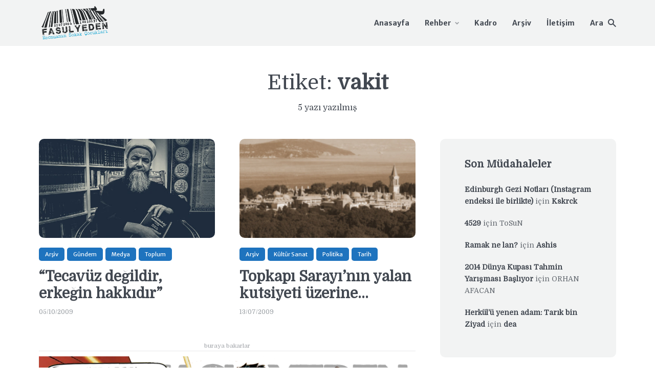

--- FILE ---
content_type: text/html; charset=UTF-8
request_url: https://www.fasulyeden.com/etiket/vakit/
body_size: 20090
content:
<!DOCTYPE html>
<html lang="tr" prefix="og: https://ogp.me/ns#" class="no-js no-svg">

	<head>
	    <meta charset="UTF-8">
	    <meta name="viewport" content="width=device-width, initial-scale=1">
	    <link rel="profile" href="https://gmpg.org/xfn/11" />
	    	<style>img:is([sizes="auto" i], [sizes^="auto," i]) { contain-intrinsic-size: 3000px 1500px }</style>
	<!-- Google tag (gtag.js) consent mode dataLayer added by Site Kit -->
<script type="text/javascript" id="google_gtagjs-js-consent-mode-data-layer">
/* <![CDATA[ */
window.dataLayer = window.dataLayer || [];function gtag(){dataLayer.push(arguments);}
gtag('consent', 'default', {"ad_personalization":"denied","ad_storage":"denied","ad_user_data":"denied","analytics_storage":"denied","functionality_storage":"denied","security_storage":"denied","personalization_storage":"denied","region":["AT","BE","BG","CH","CY","CZ","DE","DK","EE","ES","FI","FR","GB","GR","HR","HU","IE","IS","IT","LI","LT","LU","LV","MT","NL","NO","PL","PT","RO","SE","SI","SK"],"wait_for_update":500});
window._googlesitekitConsentCategoryMap = {"statistics":["analytics_storage"],"marketing":["ad_storage","ad_user_data","ad_personalization"],"functional":["functionality_storage","security_storage"],"preferences":["personalization_storage"]};
window._googlesitekitConsents = {"ad_personalization":"denied","ad_storage":"denied","ad_user_data":"denied","analytics_storage":"denied","functionality_storage":"denied","security_storage":"denied","personalization_storage":"denied","region":["AT","BE","BG","CH","CY","CZ","DE","DK","EE","ES","FI","FR","GB","GR","HR","HU","IE","IS","IT","LI","LT","LU","LV","MT","NL","NO","PL","PT","RO","SE","SI","SK"],"wait_for_update":500};
/* ]]> */
</script>
<!-- End Google tag (gtag.js) consent mode dataLayer added by Site Kit -->

<!-- Rank Math&#039;a Göre Arama Motoru Optimizasyonu - https://rankmath.com/ -->
<title>vakit Arşivi - Fasulyeden</title>
<meta name="robots" content="follow, index, max-snippet:-1, max-video-preview:-1, max-image-preview:large"/>
<link rel="canonical" href="https://www.fasulyeden.com/etiket/vakit/" />
<meta property="og:locale" content="tr_TR" />
<meta property="og:type" content="article" />
<meta property="og:title" content="vakit Arşivi - Fasulyeden" />
<meta property="og:url" content="https://www.fasulyeden.com/etiket/vakit/" />
<meta property="og:site_name" content="Fasulyeden" />
<meta property="og:image" content="https://www.fasulyeden.com/wp-content/uploads/2025/03/no-image-2.jpg-1.png" />
<meta property="og:image:secure_url" content="https://www.fasulyeden.com/wp-content/uploads/2025/03/no-image-2.jpg-1.png" />
<meta property="og:image:width" content="720" />
<meta property="og:image:height" content="360" />
<meta property="og:image:type" content="image/png" />
<meta name="twitter:card" content="summary_large_image" />
<meta name="twitter:title" content="vakit Arşivi - Fasulyeden" />
<meta name="twitter:site" content="@fasulyeden" />
<meta name="twitter:image" content="https://www.fasulyeden.com/wp-content/uploads/2025/03/no-image-2.jpg-1.png" />
<meta name="twitter:label1" content="Yazılar" />
<meta name="twitter:data1" content="5" />
<script type="application/ld+json" class="rank-math-schema">{"@context":"https://schema.org","@graph":[{"@type":"Person","@id":"https://www.fasulyeden.com/#person","name":"Fasulyeden","sameAs":["https://twitter.com/fasulyeden","https://www.instagram.com/fasulyedenkom/"],"image":{"@type":"ImageObject","@id":"https://www.fasulyeden.com/#logo","url":"https://www.fasulyeden.com/wp-content/uploads/2025/03/cropped-Barcode_Logo_Kare_512_BG.png","contentUrl":"https://www.fasulyeden.com/wp-content/uploads/2025/03/cropped-Barcode_Logo_Kare_512_BG.png","caption":"Fasulyeden","inLanguage":"tr","width":"512","height":"512"}},{"@type":"WebSite","@id":"https://www.fasulyeden.com/#website","url":"https://www.fasulyeden.com","name":"Fasulyeden","alternateName":"Fasulyeden","publisher":{"@id":"https://www.fasulyeden.com/#person"},"inLanguage":"tr"},{"@type":"BreadcrumbList","@id":"https://www.fasulyeden.com/etiket/vakit/#breadcrumb","itemListElement":[{"@type":"ListItem","position":"1","item":{"@id":"https://www.fasulyeden.com","name":"Ana Sayfa"}},{"@type":"ListItem","position":"2","item":{"@id":"https://www.fasulyeden.com/etiket/vakit/","name":"vakit"}}]},{"@type":"CollectionPage","@id":"https://www.fasulyeden.com/etiket/vakit/#webpage","url":"https://www.fasulyeden.com/etiket/vakit/","name":"vakit Ar\u015fivi - Fasulyeden","isPartOf":{"@id":"https://www.fasulyeden.com/#website"},"inLanguage":"tr","breadcrumb":{"@id":"https://www.fasulyeden.com/etiket/vakit/#breadcrumb"}}]}</script>
<!-- /Rank Math WordPress SEO eklentisi -->

<link rel='dns-prefetch' href='//www.googletagmanager.com' />
<link rel='dns-prefetch' href='//fonts.googleapis.com' />
<link rel='dns-prefetch' href='//pagead2.googlesyndication.com' />
<link rel="alternate" type="application/rss+xml" title="Fasulyeden &raquo; akışı" href="https://www.fasulyeden.com/feed/" />
<link rel="alternate" type="application/rss+xml" title="Fasulyeden &raquo; yorum akışı" href="https://www.fasulyeden.com/comments/feed/" />
<link rel="alternate" type="application/rss+xml" title="Fasulyeden &raquo; vakit etiket akışı" href="https://www.fasulyeden.com/etiket/vakit/feed/" />
<script type="text/javascript">
/* <![CDATA[ */
window._wpemojiSettings = {"baseUrl":"https:\/\/s.w.org\/images\/core\/emoji\/16.0.1\/72x72\/","ext":".png","svgUrl":"https:\/\/s.w.org\/images\/core\/emoji\/16.0.1\/svg\/","svgExt":".svg","source":{"concatemoji":"https:\/\/www.fasulyeden.com\/wp-includes\/js\/wp-emoji-release.min.js?ver=6.8.3"}};
/*! This file is auto-generated */
!function(s,n){var o,i,e;function c(e){try{var t={supportTests:e,timestamp:(new Date).valueOf()};sessionStorage.setItem(o,JSON.stringify(t))}catch(e){}}function p(e,t,n){e.clearRect(0,0,e.canvas.width,e.canvas.height),e.fillText(t,0,0);var t=new Uint32Array(e.getImageData(0,0,e.canvas.width,e.canvas.height).data),a=(e.clearRect(0,0,e.canvas.width,e.canvas.height),e.fillText(n,0,0),new Uint32Array(e.getImageData(0,0,e.canvas.width,e.canvas.height).data));return t.every(function(e,t){return e===a[t]})}function u(e,t){e.clearRect(0,0,e.canvas.width,e.canvas.height),e.fillText(t,0,0);for(var n=e.getImageData(16,16,1,1),a=0;a<n.data.length;a++)if(0!==n.data[a])return!1;return!0}function f(e,t,n,a){switch(t){case"flag":return n(e,"\ud83c\udff3\ufe0f\u200d\u26a7\ufe0f","\ud83c\udff3\ufe0f\u200b\u26a7\ufe0f")?!1:!n(e,"\ud83c\udde8\ud83c\uddf6","\ud83c\udde8\u200b\ud83c\uddf6")&&!n(e,"\ud83c\udff4\udb40\udc67\udb40\udc62\udb40\udc65\udb40\udc6e\udb40\udc67\udb40\udc7f","\ud83c\udff4\u200b\udb40\udc67\u200b\udb40\udc62\u200b\udb40\udc65\u200b\udb40\udc6e\u200b\udb40\udc67\u200b\udb40\udc7f");case"emoji":return!a(e,"\ud83e\udedf")}return!1}function g(e,t,n,a){var r="undefined"!=typeof WorkerGlobalScope&&self instanceof WorkerGlobalScope?new OffscreenCanvas(300,150):s.createElement("canvas"),o=r.getContext("2d",{willReadFrequently:!0}),i=(o.textBaseline="top",o.font="600 32px Arial",{});return e.forEach(function(e){i[e]=t(o,e,n,a)}),i}function t(e){var t=s.createElement("script");t.src=e,t.defer=!0,s.head.appendChild(t)}"undefined"!=typeof Promise&&(o="wpEmojiSettingsSupports",i=["flag","emoji"],n.supports={everything:!0,everythingExceptFlag:!0},e=new Promise(function(e){s.addEventListener("DOMContentLoaded",e,{once:!0})}),new Promise(function(t){var n=function(){try{var e=JSON.parse(sessionStorage.getItem(o));if("object"==typeof e&&"number"==typeof e.timestamp&&(new Date).valueOf()<e.timestamp+604800&&"object"==typeof e.supportTests)return e.supportTests}catch(e){}return null}();if(!n){if("undefined"!=typeof Worker&&"undefined"!=typeof OffscreenCanvas&&"undefined"!=typeof URL&&URL.createObjectURL&&"undefined"!=typeof Blob)try{var e="postMessage("+g.toString()+"("+[JSON.stringify(i),f.toString(),p.toString(),u.toString()].join(",")+"));",a=new Blob([e],{type:"text/javascript"}),r=new Worker(URL.createObjectURL(a),{name:"wpTestEmojiSupports"});return void(r.onmessage=function(e){c(n=e.data),r.terminate(),t(n)})}catch(e){}c(n=g(i,f,p,u))}t(n)}).then(function(e){for(var t in e)n.supports[t]=e[t],n.supports.everything=n.supports.everything&&n.supports[t],"flag"!==t&&(n.supports.everythingExceptFlag=n.supports.everythingExceptFlag&&n.supports[t]);n.supports.everythingExceptFlag=n.supports.everythingExceptFlag&&!n.supports.flag,n.DOMReady=!1,n.readyCallback=function(){n.DOMReady=!0}}).then(function(){return e}).then(function(){var e;n.supports.everything||(n.readyCallback(),(e=n.source||{}).concatemoji?t(e.concatemoji):e.wpemoji&&e.twemoji&&(t(e.twemoji),t(e.wpemoji)))}))}((window,document),window._wpemojiSettings);
/* ]]> */
</script>
<link rel='stylesheet' id='sbi_styles-css' href='https://www.fasulyeden.com/wp-content/plugins/instagram-feed/css/sbi-styles.min.css?ver=6.9.1' type='text/css' media='all' />
<style id='wp-emoji-styles-inline-css' type='text/css'>

	img.wp-smiley, img.emoji {
		display: inline !important;
		border: none !important;
		box-shadow: none !important;
		height: 1em !important;
		width: 1em !important;
		margin: 0 0.07em !important;
		vertical-align: -0.1em !important;
		background: none !important;
		padding: 0 !important;
	}
</style>
<link rel='stylesheet' id='wp-block-library-css' href='https://www.fasulyeden.com/wp-includes/css/dist/block-library/style.min.css?ver=6.8.3' type='text/css' media='all' />
<style id='classic-theme-styles-inline-css' type='text/css'>
/*! This file is auto-generated */
.wp-block-button__link{color:#fff;background-color:#32373c;border-radius:9999px;box-shadow:none;text-decoration:none;padding:calc(.667em + 2px) calc(1.333em + 2px);font-size:1.125em}.wp-block-file__button{background:#32373c;color:#fff;text-decoration:none}
</style>
<style id='global-styles-inline-css' type='text/css'>
:root{--wp--preset--aspect-ratio--square: 1;--wp--preset--aspect-ratio--4-3: 4/3;--wp--preset--aspect-ratio--3-4: 3/4;--wp--preset--aspect-ratio--3-2: 3/2;--wp--preset--aspect-ratio--2-3: 2/3;--wp--preset--aspect-ratio--16-9: 16/9;--wp--preset--aspect-ratio--9-16: 9/16;--wp--preset--color--black: #000000;--wp--preset--color--cyan-bluish-gray: #abb8c3;--wp--preset--color--white: #ffffff;--wp--preset--color--pale-pink: #f78da7;--wp--preset--color--vivid-red: #cf2e2e;--wp--preset--color--luminous-vivid-orange: #ff6900;--wp--preset--color--luminous-vivid-amber: #fcb900;--wp--preset--color--light-green-cyan: #7bdcb5;--wp--preset--color--vivid-green-cyan: #00d084;--wp--preset--color--pale-cyan-blue: #8ed1fc;--wp--preset--color--vivid-cyan-blue: #0693e3;--wp--preset--color--vivid-purple: #9b51e0;--wp--preset--color--johannes-acc: #1e73be;--wp--preset--color--johannes-meta: #989da2;--wp--preset--color--johannes-bg: #ffffff;--wp--preset--color--johannes-bg-alt-1: #f2f3f3;--wp--preset--color--johannes-bg-alt-2: #424851;--wp--preset--gradient--vivid-cyan-blue-to-vivid-purple: linear-gradient(135deg,rgba(6,147,227,1) 0%,rgb(155,81,224) 100%);--wp--preset--gradient--light-green-cyan-to-vivid-green-cyan: linear-gradient(135deg,rgb(122,220,180) 0%,rgb(0,208,130) 100%);--wp--preset--gradient--luminous-vivid-amber-to-luminous-vivid-orange: linear-gradient(135deg,rgba(252,185,0,1) 0%,rgba(255,105,0,1) 100%);--wp--preset--gradient--luminous-vivid-orange-to-vivid-red: linear-gradient(135deg,rgba(255,105,0,1) 0%,rgb(207,46,46) 100%);--wp--preset--gradient--very-light-gray-to-cyan-bluish-gray: linear-gradient(135deg,rgb(238,238,238) 0%,rgb(169,184,195) 100%);--wp--preset--gradient--cool-to-warm-spectrum: linear-gradient(135deg,rgb(74,234,220) 0%,rgb(151,120,209) 20%,rgb(207,42,186) 40%,rgb(238,44,130) 60%,rgb(251,105,98) 80%,rgb(254,248,76) 100%);--wp--preset--gradient--blush-light-purple: linear-gradient(135deg,rgb(255,206,236) 0%,rgb(152,150,240) 100%);--wp--preset--gradient--blush-bordeaux: linear-gradient(135deg,rgb(254,205,165) 0%,rgb(254,45,45) 50%,rgb(107,0,62) 100%);--wp--preset--gradient--luminous-dusk: linear-gradient(135deg,rgb(255,203,112) 0%,rgb(199,81,192) 50%,rgb(65,88,208) 100%);--wp--preset--gradient--pale-ocean: linear-gradient(135deg,rgb(255,245,203) 0%,rgb(182,227,212) 50%,rgb(51,167,181) 100%);--wp--preset--gradient--electric-grass: linear-gradient(135deg,rgb(202,248,128) 0%,rgb(113,206,126) 100%);--wp--preset--gradient--midnight: linear-gradient(135deg,rgb(2,3,129) 0%,rgb(40,116,252) 100%);--wp--preset--font-size--small: 12.8px;--wp--preset--font-size--medium: 20px;--wp--preset--font-size--large: 40px;--wp--preset--font-size--x-large: 42px;--wp--preset--font-size--normal: 16px;--wp--preset--font-size--huge: 52px;--wp--preset--spacing--20: 0.44rem;--wp--preset--spacing--30: 0.67rem;--wp--preset--spacing--40: 1rem;--wp--preset--spacing--50: 1.5rem;--wp--preset--spacing--60: 2.25rem;--wp--preset--spacing--70: 3.38rem;--wp--preset--spacing--80: 5.06rem;--wp--preset--shadow--natural: 6px 6px 9px rgba(0, 0, 0, 0.2);--wp--preset--shadow--deep: 12px 12px 50px rgba(0, 0, 0, 0.4);--wp--preset--shadow--sharp: 6px 6px 0px rgba(0, 0, 0, 0.2);--wp--preset--shadow--outlined: 6px 6px 0px -3px rgba(255, 255, 255, 1), 6px 6px rgba(0, 0, 0, 1);--wp--preset--shadow--crisp: 6px 6px 0px rgba(0, 0, 0, 1);}:where(.is-layout-flex){gap: 0.5em;}:where(.is-layout-grid){gap: 0.5em;}body .is-layout-flex{display: flex;}.is-layout-flex{flex-wrap: wrap;align-items: center;}.is-layout-flex > :is(*, div){margin: 0;}body .is-layout-grid{display: grid;}.is-layout-grid > :is(*, div){margin: 0;}:where(.wp-block-columns.is-layout-flex){gap: 2em;}:where(.wp-block-columns.is-layout-grid){gap: 2em;}:where(.wp-block-post-template.is-layout-flex){gap: 1.25em;}:where(.wp-block-post-template.is-layout-grid){gap: 1.25em;}.has-black-color{color: var(--wp--preset--color--black) !important;}.has-cyan-bluish-gray-color{color: var(--wp--preset--color--cyan-bluish-gray) !important;}.has-white-color{color: var(--wp--preset--color--white) !important;}.has-pale-pink-color{color: var(--wp--preset--color--pale-pink) !important;}.has-vivid-red-color{color: var(--wp--preset--color--vivid-red) !important;}.has-luminous-vivid-orange-color{color: var(--wp--preset--color--luminous-vivid-orange) !important;}.has-luminous-vivid-amber-color{color: var(--wp--preset--color--luminous-vivid-amber) !important;}.has-light-green-cyan-color{color: var(--wp--preset--color--light-green-cyan) !important;}.has-vivid-green-cyan-color{color: var(--wp--preset--color--vivid-green-cyan) !important;}.has-pale-cyan-blue-color{color: var(--wp--preset--color--pale-cyan-blue) !important;}.has-vivid-cyan-blue-color{color: var(--wp--preset--color--vivid-cyan-blue) !important;}.has-vivid-purple-color{color: var(--wp--preset--color--vivid-purple) !important;}.has-black-background-color{background-color: var(--wp--preset--color--black) !important;}.has-cyan-bluish-gray-background-color{background-color: var(--wp--preset--color--cyan-bluish-gray) !important;}.has-white-background-color{background-color: var(--wp--preset--color--white) !important;}.has-pale-pink-background-color{background-color: var(--wp--preset--color--pale-pink) !important;}.has-vivid-red-background-color{background-color: var(--wp--preset--color--vivid-red) !important;}.has-luminous-vivid-orange-background-color{background-color: var(--wp--preset--color--luminous-vivid-orange) !important;}.has-luminous-vivid-amber-background-color{background-color: var(--wp--preset--color--luminous-vivid-amber) !important;}.has-light-green-cyan-background-color{background-color: var(--wp--preset--color--light-green-cyan) !important;}.has-vivid-green-cyan-background-color{background-color: var(--wp--preset--color--vivid-green-cyan) !important;}.has-pale-cyan-blue-background-color{background-color: var(--wp--preset--color--pale-cyan-blue) !important;}.has-vivid-cyan-blue-background-color{background-color: var(--wp--preset--color--vivid-cyan-blue) !important;}.has-vivid-purple-background-color{background-color: var(--wp--preset--color--vivid-purple) !important;}.has-black-border-color{border-color: var(--wp--preset--color--black) !important;}.has-cyan-bluish-gray-border-color{border-color: var(--wp--preset--color--cyan-bluish-gray) !important;}.has-white-border-color{border-color: var(--wp--preset--color--white) !important;}.has-pale-pink-border-color{border-color: var(--wp--preset--color--pale-pink) !important;}.has-vivid-red-border-color{border-color: var(--wp--preset--color--vivid-red) !important;}.has-luminous-vivid-orange-border-color{border-color: var(--wp--preset--color--luminous-vivid-orange) !important;}.has-luminous-vivid-amber-border-color{border-color: var(--wp--preset--color--luminous-vivid-amber) !important;}.has-light-green-cyan-border-color{border-color: var(--wp--preset--color--light-green-cyan) !important;}.has-vivid-green-cyan-border-color{border-color: var(--wp--preset--color--vivid-green-cyan) !important;}.has-pale-cyan-blue-border-color{border-color: var(--wp--preset--color--pale-cyan-blue) !important;}.has-vivid-cyan-blue-border-color{border-color: var(--wp--preset--color--vivid-cyan-blue) !important;}.has-vivid-purple-border-color{border-color: var(--wp--preset--color--vivid-purple) !important;}.has-vivid-cyan-blue-to-vivid-purple-gradient-background{background: var(--wp--preset--gradient--vivid-cyan-blue-to-vivid-purple) !important;}.has-light-green-cyan-to-vivid-green-cyan-gradient-background{background: var(--wp--preset--gradient--light-green-cyan-to-vivid-green-cyan) !important;}.has-luminous-vivid-amber-to-luminous-vivid-orange-gradient-background{background: var(--wp--preset--gradient--luminous-vivid-amber-to-luminous-vivid-orange) !important;}.has-luminous-vivid-orange-to-vivid-red-gradient-background{background: var(--wp--preset--gradient--luminous-vivid-orange-to-vivid-red) !important;}.has-very-light-gray-to-cyan-bluish-gray-gradient-background{background: var(--wp--preset--gradient--very-light-gray-to-cyan-bluish-gray) !important;}.has-cool-to-warm-spectrum-gradient-background{background: var(--wp--preset--gradient--cool-to-warm-spectrum) !important;}.has-blush-light-purple-gradient-background{background: var(--wp--preset--gradient--blush-light-purple) !important;}.has-blush-bordeaux-gradient-background{background: var(--wp--preset--gradient--blush-bordeaux) !important;}.has-luminous-dusk-gradient-background{background: var(--wp--preset--gradient--luminous-dusk) !important;}.has-pale-ocean-gradient-background{background: var(--wp--preset--gradient--pale-ocean) !important;}.has-electric-grass-gradient-background{background: var(--wp--preset--gradient--electric-grass) !important;}.has-midnight-gradient-background{background: var(--wp--preset--gradient--midnight) !important;}.has-small-font-size{font-size: var(--wp--preset--font-size--small) !important;}.has-medium-font-size{font-size: var(--wp--preset--font-size--medium) !important;}.has-large-font-size{font-size: var(--wp--preset--font-size--large) !important;}.has-x-large-font-size{font-size: var(--wp--preset--font-size--x-large) !important;}
:where(.wp-block-post-template.is-layout-flex){gap: 1.25em;}:where(.wp-block-post-template.is-layout-grid){gap: 1.25em;}
:where(.wp-block-columns.is-layout-flex){gap: 2em;}:where(.wp-block-columns.is-layout-grid){gap: 2em;}
:root :where(.wp-block-pullquote){font-size: 1.5em;line-height: 1.6;}
</style>
<link rel='stylesheet' id='authors-list-css-css' href='https://www.fasulyeden.com/wp-content/plugins/authors-list/backend/assets/css/front.css?ver=2.0.6.1' type='text/css' media='all' />
<link rel='stylesheet' id='jquery-ui-css-css' href='https://www.fasulyeden.com/wp-content/plugins/authors-list/backend/assets/css/jquery-ui.css?ver=2.0.6.1' type='text/css' media='all' />
<link rel='stylesheet' id='contact-form-7-css' href='https://www.fasulyeden.com/wp-content/plugins/contact-form-7/includes/css/styles.css?ver=6.1.4' type='text/css' media='all' />
<link rel='stylesheet' id='mks_shortcodes_fntawsm_css-css' href='https://www.fasulyeden.com/wp-content/plugins/meks-flexible-shortcodes/css/font-awesome/css/font-awesome.min.css?ver=1.3.8' type='text/css' media='screen' />
<link rel='stylesheet' id='mks_shortcodes_simple_line_icons-css' href='https://www.fasulyeden.com/wp-content/plugins/meks-flexible-shortcodes/css/simple-line/simple-line-icons.css?ver=1.3.8' type='text/css' media='screen' />
<link rel='stylesheet' id='mks_shortcodes_css-css' href='https://www.fasulyeden.com/wp-content/plugins/meks-flexible-shortcodes/css/style.css?ver=1.3.8' type='text/css' media='screen' />
<link rel='stylesheet' id='johannes-fonts-css' href='https://fonts.googleapis.com/css?family=Domine%3Aregular%2C800%7CMerriweather+Sans%3A700%2Cregular&#038;ver=1.4.1' type='text/css' media='all' />
<link rel='stylesheet' id='johannes-main-css' href='https://www.fasulyeden.com/wp-content/themes/johannes/assets/css/min.css?ver=1.4.1' type='text/css' media='all' />
<style id='johannes-main-inline-css' type='text/css'>
body{font-family: 'Domine', Arial, sans-serif;font-weight: 400;font-style: normal;color: #424851;background: #ffffff;}.johannes-header{font-family: 'Merriweather Sans', Arial, sans-serif;font-weight: 700;font-style: normal;}h1,h2,h3,h4,h5,h6,.h1,.h2,.h3,.h4,.h5,.h6,.h0,.display-1,.wp-block-cover .wp-block-cover-image-text, .wp-block-cover .wp-block-cover-text, .wp-block-cover h2, .wp-block-cover-image .wp-block-cover-image-text, .wp-block-cover-image .wp-block-cover-text, .wp-block-cover-image h2,.entry-category a,.single-md-content .entry-summary,p.has-drop-cap:not(:focus)::first-letter,.johannes_posts_widget .entry-header > a {font-family: 'Domine', Arial, sans-serif;font-weight: 800;font-style: normal;}b,strong,.entry-tags a,.entry-category a,.entry-meta a,.wp-block-tag-cloud a{font-weight: 800; }.entry-content strong{font-weight: bold;}.header-top{background: #424851;color: #989da2;}.header-top nav > ul > li > a,.header-top .johannes-menu-social a,.header-top .johannes-menu-action a{color: #989da2;}.header-top nav > ul > li:hover > a,.header-top nav > ul > li.current-menu-item > a,.header-top .johannes-menu-social li:hover a,.header-top .johannes-menu-action a:hover{color: #ffffff;}.header-middle,.header-mobile{color: #424851;background: #f2f3f3;}.header-middle > .container {height: 90px;}.header-middle a,.johannes-mega-menu .sub-menu li:hover a,.header-mobile a{color: #424851;}.header-middle li:hover > a,.header-middle .current-menu-item > a,.header-middle .johannes-mega-menu .sub-menu li a:hover,.header-middle .johannes-site-branding .site-title a:hover,.header-mobile .site-title a,.header-mobile a:hover{color: #1e73be;}.header-middle .johannes-site-branding .site-title a{color: #424851;}.header-middle .sub-menu{background: #f2f3f3;}.johannes-cover-indent .header-middle .johannes-menu>li>a:hover,.johannes-cover-indent .header-middle .johannes-menu-action a:hover{color: #1e73be;}.header-sticky-main{color: #424851;background: #f2f3f3;}.header-sticky-main > .container {height: 80px;}.header-sticky-main a,.header-sticky-main .johannes-mega-menu .sub-menu li:hover a,.header-sticky-main .johannes-mega-menu .has-arrows .owl-nav > div{color: #424851;}.header-sticky-main li:hover > a,.header-sticky-main .current-menu-item > a,.header-sticky-main .johannes-mega-menu .sub-menu li a:hover,.header-sticky-main .johannes-site-branding .site-title a:hover{color: #1e73be;}.header-sticky-main .johannes-site-branding .site-title a{color: #424851;}.header-sticky-main .sub-menu{background: #f2f3f3;}.header-sticky-contextual{color: #f2f3f3;background: #424851;}.header-sticky-contextual,.header-sticky-contextual a{font-family: 'Domine', Arial, sans-serif;font-weight: 400;font-style: normal;}.header-sticky-contextual a{color: #f2f3f3;}.header-sticky-contextual .meta-comments:after{background: #f2f3f3;}.header-sticky-contextual .meks_ess a:hover{color: #1e73be;background: transparent;}.header-bottom{color: #424851;background: #ffffff;border-top: 1px solid rgba(66,72,81,0.1);border-bottom: 1px solid rgba(66,72,81,0.1);}.johannes-header-bottom-boxed .header-bottom{background: transparent;border: none;}.johannes-header-bottom-boxed .header-bottom-slots{background: #ffffff;border-top: 1px solid rgba(66,72,81,0.1);border-bottom: 1px solid rgba(66,72,81,0.1);}.header-bottom-slots{height: 70px;}.header-bottom a,.johannes-mega-menu .sub-menu li:hover a,.johannes-mega-menu .has-arrows .owl-nav > div{color: #424851;}.header-bottom li:hover > a,.header-bottom .current-menu-item > a,.header-bottom .johannes-mega-menu .sub-menu li a:hover,.header-bottom .johannes-site-branding .site-title a:hover{color: #1e73be;}.header-bottom .johannes-site-branding .site-title a{color: #424851;}.header-bottom .sub-menu{background: #ffffff;}.johannes-menu-action .search-form input[type=text]{background: #ffffff;}.johannes-header-multicolor .header-middle .slot-l,.johannes-header-multicolor .header-sticky .header-sticky-main .container > .slot-l,.johannes-header-multicolor .header-mobile .slot-l,.johannes-header-multicolor .slot-l .johannes-site-branding:after{background: #424851;}.johannes-cover-indent .johannes-cover{min-height: 450px;}.page.johannes-cover-indent .johannes-cover{min-height: 250px;}.single.johannes-cover-indent .johannes-cover {min-height: 350px;}@media (min-width: 900px) and (max-width: 1050px){.header-middle > .container {height: 100px;}.header-bottom > .container,.header-bottom-slots {height: 50px;}}.johannes-modal{background: #ffffff;}.johannes-modal .johannes-menu-social li a:hover,.meks_ess a:hover{background: #424851;}.johannes-modal .johannes-menu-social li:hover a{color: #fff;}.johannes-modal .johannes-modal-close{color: #424851;}.johannes-modal .johannes-modal-close:hover{color: #1e73be;}.meks_ess a:hover{color: #ffffff;}h1,h2,h3,h4,h5,h6,.h1,.h2,.h3,.h4,.h5,.h6,.h0,.display-1,.has-large-font-size {color: #424851;}.entry-title a,a{color: #424851;}.johannes-post .entry-title a{color: #424851;}.entry-content a:not([class*=button]),.comment-content a:not([class*=button]){color: #1e73be;}.entry-content a:not([class*=button]):hover,.comment-content a:not([class*=button]):hover{color: #424851;}.entry-title a:hover,a:hover,.entry-meta a,.written-by a,.johannes-overlay .entry-meta a:hover,body .johannes-cover .section-bg+.container .johannes-breadcrumbs a:hover,.johannes-cover .section-bg+.container .section-head a:not(.johannes-button):not(.cat-item):hover,.entry-content .wp-block-tag-cloud a:hover,.johannes-menu-mobile .johannes-menu li a:hover{color: #1e73be;}.entry-meta,.entry-content .entry-tags a,.entry-content .fn a,.comment-metadata,.entry-content .comment-metadata a,.written-by > span,.johannes-breadcrumbs,.meta-category a:after {color: #989da2;}.entry-meta a:hover,.written-by a:hover,.entry-content .wp-block-tag-cloud a{color: #424851;}.entry-meta .meta-item + .meta-item:before{background:#424851;}.entry-format i{color: #ffffff;background:#424851;}.category-pill .entry-category a{background-color: #1e73be;color: #fff;}.category-pill .entry-category a:hover{background-color: #424851;color: #fff;}.johannes-overlay.category-pill .entry-category a:hover,.johannes-cover.category-pill .entry-category a:hover {background-color: #ffffff;color: #424851;}.white-bg-alt-2 .johannes-bg-alt-2 .category-pill .entry-category a:hover,.white-bg-alt-2 .johannes-bg-alt-2 .entry-format i{background-color: #ffffff;color: #424851;}.media-shadow:after{background: rgba(66,72,81,0.1);}.entry-content .entry-tags a:hover,.entry-content .fn a:hover{color: #1e73be;}.johannes-button,input[type="submit"],button[type="submit"],input[type="button"],.wp-block-button .wp-block-button__link,.comment-reply-link,#cancel-comment-reply-link,.johannes-pagination a,.johannes-pagination,.meks-instagram-follow-link .meks-widget-cta,.mks_autor_link_wrap a,.mks_read_more a,.category-pill .entry-category a,body div.wpforms-container-full .wpforms-form input[type=submit], body div.wpforms-container-full .wpforms-form button[type=submit], body div.wpforms-container-full .wpforms-form .wpforms-page-button,body .johannes-wrapper .meks_ess a span {font-family: 'Merriweather Sans', Arial, sans-serif;font-weight: 400;font-style: normal;}.johannes-bg-alt-1,.has-arrows .owl-nav,.has-arrows .owl-stage-outer:after,.media-shadow:after {background-color: #f2f3f3}.johannes-bg-alt-2 {background-color: #424851}.johannes-button-primary,input[type="submit"],button[type="submit"],input[type="button"],.johannes-pagination a,body div.wpforms-container-full .wpforms-form input[type=submit], body div.wpforms-container-full .wpforms-form button[type=submit], body div.wpforms-container-full .wpforms-form .wpforms-page-button {box-shadow: 0 10px 15px 0 rgba(30,115,190,0.2);background: #1e73be;color: #fff;}body div.wpforms-container-full .wpforms-form input[type=submit]:hover, body div.wpforms-container-full .wpforms-form input[type=submit]:focus, body div.wpforms-container-full .wpforms-form input[type=submit]:active, body div.wpforms-container-full .wpforms-form button[type=submit]:hover, body div.wpforms-container-full .wpforms-form button[type=submit]:focus, body div.wpforms-container-full .wpforms-form button[type=submit]:active, body div.wpforms-container-full .wpforms-form .wpforms-page-button:hover, body div.wpforms-container-full .wpforms-form .wpforms-page-button:active, body div.wpforms-container-full .wpforms-form .wpforms-page-button:focus {box-shadow: 0 0 0 0 rgba(30,115,190,0);background: #1e73be;color: #fff; }.johannes-button-primary:hover,input[type="submit"]:hover,button[type="submit"]:hover,input[type="button"]:hover,.johannes-pagination a:hover{box-shadow: 0 0 0 0 rgba(30,115,190,0);color: #fff;}.johannes-button.disabled{background: #f2f3f3;color: #424851; box-shadow: none;}.johannes-button-secondary,.comment-reply-link,#cancel-comment-reply-link,.meks-instagram-follow-link .meks-widget-cta,.mks_autor_link_wrap a,.mks_read_more a{box-shadow: inset 0 0px 0px 1px #424851;color: #424851;opacity: .5;}.johannes-button-secondary:hover,.comment-reply-link:hover,#cancel-comment-reply-link:hover,.meks-instagram-follow-link .meks-widget-cta:hover,.mks_autor_link_wrap a:hover,.mks_read_more a:hover{box-shadow: inset 0 0px 0px 1px #1e73be; opacity: 1;color: #1e73be;}.johannes-breadcrumbs a,.johannes-action-close:hover,.single-md-content .entry-summary span,form label .required{color: #1e73be;}.johannes-breadcrumbs a:hover{color: #424851;}.section-title:after{background-color: #1e73be;}hr{background: rgba(66,72,81,0.2);}.wp-block-preformatted,.wp-block-verse,pre,code, kbd, pre, samp, address{background:#f2f3f3;}.entry-content ul li:before,.wp-block-quote:before,.comment-content ul li:before{color: #424851;}.wp-block-quote.is-large:before{color: #1e73be;}.wp-block-table.is-style-stripes tr:nth-child(odd){background:#f2f3f3;}.wp-block-table.is-style-regular tbody tr,.entry-content table tr,.comment-content table tr{border-bottom: 1px solid rgba(66,72,81,0.1);}.wp-block-pullquote:not(.is-style-solid-color){color: #424851;border-color: #1e73be;}.wp-block-pullquote{background: #1e73be;color: #ffffff;}.johannes-sidebar-none .wp-block-pullquote.alignfull.is-style-solid-color{box-shadow: -526px 0 0 #1e73be, -1052px 0 0 #1e73be,526px 0 0 #1e73be, 1052px 0 0 #1e73be;}.wp-block-button .wp-block-button__link{background: #1e73be;color: #fff;box-shadow: 0 10px 15px 0 rgba(30,115,190,0.2);}.wp-block-button .wp-block-button__link:hover{box-shadow: 0 0 0 0 rgba(30,115,190,0);}.is-style-outline .wp-block-button__link {background: 0 0;color:#1e73be;border: 2px solid currentcolor;}.entry-content .is-style-solid-color a:not([class*=button]){color:#ffffff;}.entry-content .is-style-solid-color a:not([class*=button]):hover{color:#424851;}input[type=color], input[type=date], input[type=datetime-local], input[type=datetime], input[type=email], input[type=month], input[type=number], input[type=password], input[type=range], input[type=search], input[type=tel], input[type=text], input[type=time], input[type=url], input[type=week], select, textarea{border: 1px solid rgba(66,72,81,0.3);}body .johannes-wrapper .meks_ess{border-color: rgba(66,72,81,0.1); }.widget_eu_cookie_law_widget #eu-cookie-law input, .widget_eu_cookie_law_widget #eu-cookie-law input:focus, .widget_eu_cookie_law_widget #eu-cookie-law input:hover{background: #1e73be;color: #fff;}.double-bounce1, .double-bounce2{background-color: #1e73be;}.johannes-pagination .page-numbers.current,.paginated-post-wrapper span{background: #f2f3f3;color: #424851;}.widget li{color: rgba(66,72,81,0.8);}.widget_calendar #today a{color: #fff;}.widget_calendar #today a{background: #1e73be;}.tagcloud a{border-color: rgba(66,72,81,0.5);color: rgba(66,72,81,0.8);}.tagcloud a:hover{color: #1e73be;border-color: #1e73be;}.rssSummary,.widget p{color: #424851;}.johannes-bg-alt-1 .count,.johannes-bg-alt-1 li a,.johannes-bg-alt-1 .johannes-accordion-nav{background-color: #f2f3f3;}.johannes-bg-alt-2 .count,.johannes-bg-alt-2 li a,.johannes-bg-alt-2 .johannes-accordion-nav,.johannes-bg-alt-2 .cat-item .count, .johannes-bg-alt-2 .rss-date, .widget .johannes-bg-alt-2 .post-date, .widget .johannes-bg-alt-2 cite{background-color: #424851;color: #FFF;}.white-bg-alt-1 .widget .johannes-bg-alt-1 select option,.white-bg-alt-2 .widget .johannes-bg-alt-2 select option{background: #424851;}.widget .johannes-bg-alt-2 li a:hover{color: #1e73be;}.widget_categories .johannes-bg-alt-1 ul li .dots:before,.widget_archive .johannes-bg-alt-1 ul li .dots:before{color: #424851;}.widget_categories .johannes-bg-alt-2 ul li .dots:before,.widget_archive .johannes-bg-alt-2 ul li .dots:before{color: #FFF;}.search-alt input[type=search], .search-alt input[type=text], .widget_search input[type=search], .widget_search input[type=text],.mc-field-group input[type=email], .mc-field-group input[type=text]{border-bottom: 1px solid rgba(66,72,81,0.2);}.johannes-sidebar-hidden{background: #ffffff;}.johannes-footer{background: #f2f3f3;color: #424851;}.johannes-footer a,.johannes-footer .widget-title{color: #424851;}.johannes-footer a:hover{color: #1e73be;}.johannes-footer-widgets + .johannes-copyright{border-top: 1px solid rgba(66,72,81,0.1);}.johannes-footer .widget .count,.johannes-footer .widget_categories li a,.johannes-footer .widget_archive li a,.johannes-footer .widget .johannes-accordion-nav{background-color: #f2f3f3;}.footer-divider{border-top: 1px solid rgba(66,72,81,0.1);}.johannes-footer .rssSummary,.johannes-footer .widget p{color: #424851;}.johannes-empty-message{background: #f2f3f3;}.error404 .h0{color: #1e73be;}.johannes-goto-top,.johannes-goto-top:hover{background: #424851;color: #ffffff;}.johannes-ellipsis div{background: #1e73be;}.white-bg-alt-2 .johannes-bg-alt-2 .section-subnav .johannes-button-secondary:hover{color: #1e73be;}.section-subnav a{color: #424851;}.johannes-cover .section-subnav a{color: #fff;}.section-subnav a:hover{color: #1e73be;}@media(min-width: 600px){.size-johannes-fa-a{ height: 450px !important;}.size-johannes-single-3{ height: 450px !important;}.size-johannes-single-4{ height: 450px !important;}.size-johannes-page-3{ height: 360px !important;}.size-johannes-page-4{ height: 405px !important;}.size-johannes-wa-3{ height: 432px !important;}.size-johannes-wa-4{ height: 405px !important;}.size-johannes-archive-2{ height: 360px !important;}.size-johannes-archive-3{ height: 405px !important;}}@media(min-width: 900px){.size-johannes-a{ height: 484px !important;}.size-johannes-b{ height: 414px !important;}.size-johannes-c{ height: 304px !important;}.size-johannes-d{ height: 194px !important;}.size-johannes-e{ height: 304px !important;}.size-johannes-f{ height: 143px !important;}.size-johannes-fa-a{ height: 500px !important;}.size-johannes-fa-b{ height: 484px !important;}.size-johannes-fa-c{ height: 405px !important;}.size-johannes-fa-d{ height: 344px !important;}.size-johannes-fa-e{ height: 442px !important;}.size-johannes-fa-f{ height: 540px !important;}.size-johannes-single-1{ height: 484px !important;}.size-johannes-single-2{ height: 484px !important;}.size-johannes-single-3{ height: 500px !important;}.size-johannes-single-4{ height: 500px !important;}.size-johannes-single-5{ height: 442px !important;}.size-johannes-single-6{ height: 414px !important;}.size-johannes-single-7{ height: 316px !important;}.size-johannes-page-1{ height: 484px !important;}.size-johannes-page-2{ height: 484px !important;}.size-johannes-page-3{ height: 400px !important;}.size-johannes-page-4{ height: 450px !important;}.size-johannes-page-5{ height: 316px !important;}.size-johannes-page-6{ height: 316px !important;}.size-johannes-wa-1{ height: 442px !important;}.size-johannes-wa-2{ height: 540px !important;}.size-johannes-wa-3{ height: 480px !important;}.size-johannes-wa-4{ height: 450px !important;}.size-johannes-archive-2{ height: 400px !important;}.size-johannes-archive-3{ height: 450px !important;}}@media(min-width: 900px){.has-small-font-size{ font-size: 1.3rem;}.has-normal-font-size{ font-size: 1.6rem;}.has-large-font-size{ font-size: 4.0rem;}.has-huge-font-size{ font-size: 5.2rem;}}.has-johannes-acc-background-color{ background-color: #1e73be;}.has-johannes-acc-color{ color: #1e73be;}.has-johannes-meta-background-color{ background-color: #989da2;}.has-johannes-meta-color{ color: #989da2;}.has-johannes-bg-background-color{ background-color: #ffffff;}.has-johannes-bg-color{ color: #ffffff;}.has-johannes-bg-alt-1-background-color{ background-color: #f2f3f3;}.has-johannes-bg-alt-1-color{ color: #f2f3f3;}.has-johannes-bg-alt-2-background-color{ background-color: #424851;}.has-johannes-bg-alt-2-color{ color: #424851;}body{font-size:1.6rem;}.johannes-header{font-size:1.4rem;}.display-1{font-size:3rem;}h1, .h1{font-size:2.6rem;}h2, .h2{font-size:2.4rem;}h3, .h3{font-size:2.2rem;}h4, .h4,.wp-block-cover .wp-block-cover-image-text,.wp-block-cover .wp-block-cover-text,.wp-block-cover h2,.wp-block-cover-image .wp-block-cover-image-text,.wp-block-cover-image .wp-block-cover-text,.wp-block-cover-image h2{font-size:2rem;}h5, .h5{font-size:1.8rem;}h6, .h6{font-size:1.6rem;}.entry-meta{font-size:1.2rem;}.section-title {font-size:2.4rem;}.widget-title{font-size:2.0rem;}.mks_author_widget h3{font-size:2.2rem;}.widget,.johannes-breadcrumbs{font-size:1.4rem;}.wp-block-quote.is-large p, .wp-block-quote.is-style-large p{font-size:2.2rem;}.johannes-site-branding .site-title.logo-img-none{font-size: 2.6rem;}.johannes-cover-indent .johannes-cover{margin-top: -70px;}.johannes-menu-social li a:after, .menu-social-container li a:after{font-size:1.6rem;}.johannes-modal .johannes-menu-social li>a:after,.johannes-menu-action .jf{font-size:2.4rem;}.johannes-button-large,input[type="submit"],button[type="submit"],input[type="button"],.johannes-pagination a,.page-numbers.current,.johannes-button-medium,.meks-instagram-follow-link .meks-widget-cta,.mks_autor_link_wrap a,.mks_read_more a,.wp-block-button .wp-block-button__link,body div.wpforms-container-full .wpforms-form input[type=submit], body div.wpforms-container-full .wpforms-form button[type=submit], body div.wpforms-container-full .wpforms-form .wpforms-page-button {font-size:1.3rem;}.johannes-button-small,.comment-reply-link,#cancel-comment-reply-link{font-size:1.2rem;}.category-pill .entry-category a,.category-pill-small .entry-category a{font-size:1.1rem;}@media (min-width: 600px){ .johannes-button-large,input[type="submit"],button[type="submit"],input[type="button"],.johannes-pagination a,.page-numbers.current,.wp-block-button .wp-block-button__link,body div.wpforms-container-full .wpforms-form input[type=submit], body div.wpforms-container-full .wpforms-form button[type=submit], body div.wpforms-container-full .wpforms-form .wpforms-page-button {font-size:1.4rem;}.category-pill .entry-category a{font-size:1.4rem;}.category-pill-small .entry-category a{font-size:1.1rem;}}@media (max-width: 374px){.johannes-overlay .h1,.johannes-overlay .h2,.johannes-overlay .h3,.johannes-overlay .h4,.johannes-overlay .h5{font-size: 2.2rem;}}@media (max-width: 600px){ .johannes-layout-fa-d .h5{font-size: 2.4rem;}.johannes-layout-f.category-pill .entry-category a{background-color: transparent;color: #1e73be;}.johannes-layout-c .h3,.johannes-layout-d .h5{font-size: 2.4rem;}.johannes-layout-f .h3{font-size: 1.8rem;}}@media (min-width: 600px) and (max-width: 1050px){ .johannes-layout-fa-c .h2{font-size:3.6rem;}.johannes-layout-fa-d .h5{font-size:2.4rem;}.johannes-layout-fa-e .display-1,.section-head-alt .display-1{font-size:4.8rem;}}@media (max-width: 1050px){ body.single-post .single-md-content{max-width: 766px;width: 100%;}body.page .single-md-content.col-lg-6,body.page .single-md-content.col-lg-6{flex: 0 0 100%}body.page .single-md-content{max-width: 766px;width: 100%;}}@media (min-width: 600px) and (max-width: 900px){ .display-1{font-size:4.6rem;}h1, .h1{font-size:4rem;}h2, .h2,.johannes-layout-fa-e .display-1,.section-head-alt .display-1{font-size:3.2rem;}h3, .h3,.johannes-layout-fa-c .h2,.johannes-layout-fa-d .h5,.johannes-layout-d .h5,.johannes-layout-e .h2{font-size:2.8rem;}h4, .h4,.wp-block-cover .wp-block-cover-image-text,.wp-block-cover .wp-block-cover-text,.wp-block-cover h2,.wp-block-cover-image .wp-block-cover-image-text,.wp-block-cover-image .wp-block-cover-text,.wp-block-cover-image h2{font-size:2.4rem;}h5, .h5{font-size:2rem;}h6, .h6{font-size:1.8rem;}.section-title {font-size:3.2rem;}.johannes-section.wa-layout .display-1{font-size: 3rem;}.johannes-layout-f .h3{font-size: 3.2rem}.johannes-site-branding .site-title.logo-img-none{font-size: 3rem;}}@media (min-width: 900px){ body{font-size:1.6rem;}.johannes-header{font-size:1.4rem;}.display-1{font-size:5.2rem;}h1, .h1 {font-size:4.8rem;}h2, .h2 {font-size:4.0rem;}h3, .h3 {font-size:3.6rem;}h4, .h4,.wp-block-cover .wp-block-cover-image-text,.wp-block-cover .wp-block-cover-text,.wp-block-cover h2,.wp-block-cover-image .wp-block-cover-image-text,.wp-block-cover-image .wp-block-cover-text,.wp-block-cover-image h2 {font-size:3.2rem;}h5, .h5 {font-size:2.8rem;}h6, .h6 {font-size:2.4rem;}.widget-title{font-size:2.0rem;}.section-title{font-size:4.0rem;}.wp-block-quote.is-large p, .wp-block-quote.is-style-large p{font-size:2.6rem;}.johannes-section-instagram .h2{font-size: 3rem;}.johannes-site-branding .site-title.logo-img-none{font-size: 4rem;}.entry-meta{font-size:1.4rem;}.johannes-cover-indent .johannes-cover {margin-top: -90px;}.johannes-cover-indent .johannes-cover .section-head{top: 22.5px;}}.section-description .search-alt input[type=text],.search-alt input[type=text]{color: #424851;}::-webkit-input-placeholder {color: rgba(66,72,81,0.5);}::-moz-placeholder {color: rgba(66,72,81,0.5);}:-ms-input-placeholder {color: rgba(66,72,81,0.5);}:-moz-placeholder{color: rgba(66,72,81,0.5);}.section-description .search-alt input[type=text]::-webkit-input-placeholder {color: #424851;}.section-description .search-alt input[type=text]::-moz-placeholder {color: #424851;}.section-description .search-alt input[type=text]:-ms-input-placeholder {color: #424851;}.section-description .search-alt input[type=text]:-moz-placeholder{color: #424851;}.section-description .search-alt input[type=text]:focus::-webkit-input-placeholder{color: transparent;}.section-description .search-alt input[type=text]:focus::-moz-placeholder {color: transparent;}.section-description .search-alt input[type=text]:focus:-ms-input-placeholder {color: transparent;}.section-description .search-alt input[type=text]:focus:-moz-placeholder{color: transparent;}
</style>
<link rel='stylesheet' id='meks-ads-widget-css' href='https://www.fasulyeden.com/wp-content/plugins/meks-easy-ads-widget/css/style.css?ver=2.0.9' type='text/css' media='all' />
<link rel='stylesheet' id='meks-author-widget-css' href='https://www.fasulyeden.com/wp-content/plugins/meks-smart-author-widget/css/style.css?ver=1.1.5' type='text/css' media='all' />
<link rel='stylesheet' id='meks-social-widget-css' href='https://www.fasulyeden.com/wp-content/plugins/meks-smart-social-widget/css/style.css?ver=1.6.5' type='text/css' media='all' />
<link rel='stylesheet' id='meks_ess-main-css' href='https://www.fasulyeden.com/wp-content/plugins/meks-easy-social-share/assets/css/main.css?ver=1.3' type='text/css' media='all' />
<style id='meks_ess-main-inline-css' type='text/css'>

                body .meks_ess a {
                    background: #434851 !important;
                }
                body .meks_ess.transparent a::before, body .meks_ess.transparent a span, body .meks_ess.outline a span {
                    color: #434851 !important;
                }
                body .meks_ess.outline a::before {
                    color: #434851 !important;
                }
                body .meks_ess.outline a {
                    border-color: #434851 !important;
                }
                body .meks_ess.outline a:hover {
                    border-color: #434851 !important;
                }
            
</style>
<script type="text/javascript" src="https://www.fasulyeden.com/wp-includes/js/jquery/jquery.min.js?ver=3.7.1" id="jquery-core-js"></script>
<script type="text/javascript" src="https://www.fasulyeden.com/wp-includes/js/jquery/jquery-migrate.min.js?ver=3.4.1" id="jquery-migrate-js"></script>

<!-- Site Kit tarafından eklenen Google etiketi (gtag.js) snippet&#039;i -->
<!-- Google Analytics snippet added by Site Kit -->
<script type="text/javascript" src="https://www.googletagmanager.com/gtag/js?id=GT-MBGCLL3" id="google_gtagjs-js" async></script>
<script type="text/javascript" id="google_gtagjs-js-after">
/* <![CDATA[ */
window.dataLayer = window.dataLayer || [];function gtag(){dataLayer.push(arguments);}
gtag("set","linker",{"domains":["www.fasulyeden.com"]});
gtag("js", new Date());
gtag("set", "developer_id.dZTNiMT", true);
gtag("config", "GT-MBGCLL3");
 window._googlesitekit = window._googlesitekit || {}; window._googlesitekit.throttledEvents = []; window._googlesitekit.gtagEvent = (name, data) => { var key = JSON.stringify( { name, data } ); if ( !! window._googlesitekit.throttledEvents[ key ] ) { return; } window._googlesitekit.throttledEvents[ key ] = true; setTimeout( () => { delete window._googlesitekit.throttledEvents[ key ]; }, 5 ); gtag( "event", name, { ...data, event_source: "site-kit" } ); }; 
/* ]]> */
</script>
<link rel="https://api.w.org/" href="https://www.fasulyeden.com/wp-json/" /><link rel="alternate" title="JSON" type="application/json" href="https://www.fasulyeden.com/wp-json/wp/v2/tags/1088" /><link rel="EditURI" type="application/rsd+xml" title="RSD" href="https://www.fasulyeden.com/xmlrpc.php?rsd" />
<meta name="generator" content="WordPress 6.8.3" />
<meta name="generator" content="Site Kit by Google 1.170.0" />
<!-- Site Kit tarafından eklenen Google AdSense meta etiketleri -->
<meta name="google-adsense-platform-account" content="ca-host-pub-2644536267352236">
<meta name="google-adsense-platform-domain" content="sitekit.withgoogle.com">
<!-- Site Kit tarafından eklenen Google AdSense meta etiketlerine son verin -->
<style type="text/css">.recentcomments a{display:inline !important;padding:0 !important;margin:0 !important;}</style>
<!-- Google AdSense snippet added by Site Kit -->
<script type="text/javascript" async="async" src="https://pagead2.googlesyndication.com/pagead/js/adsbygoogle.js?client=ca-pub-8775365019157816&amp;host=ca-host-pub-2644536267352236" crossorigin="anonymous"></script>

<!-- End Google AdSense snippet added by Site Kit -->
<link rel="icon" href="https://www.fasulyeden.com/wp-content/uploads/2025/03/cropped-Barcode_Logo_Kare_512_BG-32x32.png" sizes="32x32" />
<link rel="icon" href="https://www.fasulyeden.com/wp-content/uploads/2025/03/cropped-Barcode_Logo_Kare_512_BG-192x192.png" sizes="192x192" />
<link rel="apple-touch-icon" href="https://www.fasulyeden.com/wp-content/uploads/2025/03/cropped-Barcode_Logo_Kare_512_BG-180x180.png" />
<meta name="msapplication-TileImage" content="https://www.fasulyeden.com/wp-content/uploads/2025/03/cropped-Barcode_Logo_Kare_512_BG-270x270.png" />
		<style type="text/css" id="wp-custom-css">
			.widget-inside {
    border-radius: 10px;
}

.wp-block-image img {
    border-radius: 10px;
}

.entry-media img {
    border-radius: 10px;
}

.johannes-bg-alt-2 {
    background-color: #424851;
	background-image: url("https://www.fasulyeden.com/wp-content/uploads/2025/03/fslydn-box-bg-3.png");
}


.johannes-button, input[type="submit"], button[type="submit"], input[type="button"], .wp-block-button .wp-block-button__link, .comment-reply-link, #cancel-comment-reply-link, .johannes-pagination a,  .meks-instagram-follow-link .meks-widget-cta, .mks_autor_link_wrap a, .mks_read_more a, .category-pill .entry-category a, body div.wpforms-container-full .wpforms-form input[type=submit], body div.wpforms-container-full .wpforms-form button[type=submit], body div.wpforms-container-full .wpforms-form .wpforms-page-button, body .johannes-wrapper .meks_ess a span {

    border-radius: 5px;
}

.attachment-johannes-b, .entry-media > .attachment-johannes-single-5 {
    border-radius: 10px;
}
		</style>
		<style id="kirki-inline-styles"></style>		<script async src="https://pagead2.googlesyndication.com/pagead/js/adsbygoogle.js?client=ca-pub-8775365019157816"
     crossorigin="anonymous"></script>
	</head>

	<body class="archive tag tag-vakit tag-1088 wp-custom-logo wp-embed-responsive wp-theme-johannes johannes-sidebar-right white-bg-alt-2 johannes-hamburger-hidden johannes-footer-margin johannes-v_1_4_1">

	
	<div class="johannes-wrapper">

	    		    
		    <header class="johannes-header johannes-header-main d-none d-lg-block">
		    	
		        <div class="header-middle header-layout-1">
    <div class="container d-flex justify-content-between align-items-center">
        <div class="slot-l">
            <div class="johannes-site-branding">
    <span class="site-title h1 "><a href="https://www.fasulyeden.com/" rel="home"><picture class="johannes-logo"><source media="(min-width: 1050px)" srcset="https://www.fasulyeden.com/wp-content/uploads/2025/04/Barcode_Logo_140.png, https://www.fasulyeden.com/wp-content/uploads/2025/03/Barcode_Logo_540.png 2x"><source srcset="https://www.fasulyeden.com/wp-content/uploads/2025/03/Barcode_Logo_140.png, https://www.fasulyeden.com/wp-content/uploads/2025/03/Barcode_Logo_270.png 2x"><img src="https://www.fasulyeden.com/wp-content/uploads/2025/04/Barcode_Logo_140.png" alt="Fasulyeden"></picture></a></span></div>        </div>
        <div class="slot-r">
        	            	    <nav class="menu-johannes-main-container"><ul id="menu-johannes-main" class="johannes-menu johannes-menu-primary"><li id="menu-item-230" class="menu-item menu-item-type-custom menu-item-object-custom menu-item-home menu-item-230"><a href="https://www.fasulyeden.com" title="						">Anasayfa</a></li>
<li id="menu-item-19019" class="menu-item menu-item-type-post_type menu-item-object-page menu-item-has-children menu-item-19019"><a href="https://www.fasulyeden.com/rehber/">Rehber</a>
<ul class="sub-menu">
	<li id="menu-item-19709" class="menu-item menu-item-type-custom menu-item-object-custom menu-item-19709"><a href="https://www.fasulyeden.com/wp-login.php">Oturum Aç</a></li>
</ul>
</li>
<li id="menu-item-19020" class="menu-item menu-item-type-post_type menu-item-object-page menu-item-19020"><a href="https://www.fasulyeden.com/kadro/">Kadro</a></li>
<li id="menu-item-19021" class="menu-item menu-item-type-post_type menu-item-object-page menu-item-19021"><a href="https://www.fasulyeden.com/arsiv/">Arşiv</a></li>
<li id="menu-item-19022" class="menu-item menu-item-type-post_type menu-item-object-page menu-item-19022"><a href="https://www.fasulyeden.com/iletisim/">İletişim</a></li>
</ul></nav>                                    	             		<ul class="johannes-menu-action johannes-modal-opener johannes-search">
	<li><a href="javascript:void(0);"><span class="header-el-label">Ara</span><i class="jf jf-search"></i></a></li>
</ul>
<div class="johannes-modal search-alt">
	<a href="javascript:void(0);" class="johannes-modal-close"><i class="jf jf-close"></i></a>
	<div class="johannes-content">
	<div class="section-head">
        <h5 class="section-title h2">Ara</h5>
	</div>	

	<form class="search-form" action="https://www.fasulyeden.com/" method="get">
	<input name="s" type="text" value="" placeholder="Aranacak kelime..." />
		<button type="submit">Ara</button>
</form>
	</div>
</div>
             	             		<ul class="johannes-menu-action johannes-hamburger">
	<li><a href="javascript:void(0);"><span class="header-el-label">Menu</span><i class="jf jf-menu"></i></a></li>
</ul>
             	                    </div>
    </div>
</div>		    	
		    </header>

		    <div class="johannes-header header-mobile d-lg-none">
    <div class="container d-flex justify-content-between align-items-center">
        <div class="slot-l">
            <div class="johannes-site-branding">
    <span class="site-title h1 "><a href="https://www.fasulyeden.com/" rel="home"><picture class="johannes-logo"><source media="(min-width: 1050px)" srcset="https://www.fasulyeden.com/wp-content/uploads/2025/03/Barcode_Logo_140.png, https://www.fasulyeden.com/wp-content/uploads/2025/03/Barcode_Logo_270.png 2x"><source srcset="https://www.fasulyeden.com/wp-content/uploads/2025/03/Barcode_Logo_140.png, https://www.fasulyeden.com/wp-content/uploads/2025/03/Barcode_Logo_270.png 2x"><img src="https://www.fasulyeden.com/wp-content/uploads/2025/03/Barcode_Logo_140.png" alt="Fasulyeden"></picture></a></span></div>        </div>
        <div class="slot-r">
            <ul class="johannes-menu-action johannes-hamburger">
	<li><a href="javascript:void(0);"><span class="header-el-label">Menu</span><i class="jf jf-menu"></i></a></li>
</ul>
        </div>
    </div>
</div>
		    		    	
		    	<div class="johannes-header header-sticky">

            <div class="header-sticky-main ">
            <div class="container d-flex justify-content-between align-items-center">
                <div class="slot-l">
    <div class="johannes-site-branding">
    <span class="site-title h1 "><a href="https://www.fasulyeden.com/" rel="home"><picture class="johannes-logo"><source media="(min-width: 1050px)" srcset="https://www.fasulyeden.com/wp-content/uploads/2025/03/Barcode_Logo_140.png, https://www.fasulyeden.com/wp-content/uploads/2025/03/Barcode_Logo_270.png 2x"><source srcset="https://www.fasulyeden.com/wp-content/uploads/2025/03/Barcode_Logo_140.png, https://www.fasulyeden.com/wp-content/uploads/2025/03/Barcode_Logo_270.png 2x"><img src="https://www.fasulyeden.com/wp-content/uploads/2025/03/Barcode_Logo_140.png" alt="Fasulyeden"></picture></a></span></div></div>
<div class="slot-r">
			<div class="d-none d-lg-block">
			    <nav class="menu-johannes-main-container"><ul id="menu-johannes-main-1" class="johannes-menu johannes-menu-primary"><li class="menu-item menu-item-type-custom menu-item-object-custom menu-item-home menu-item-230"><a href="https://www.fasulyeden.com" title="						">Anasayfa</a></li>
<li class="menu-item menu-item-type-post_type menu-item-object-page menu-item-has-children menu-item-19019"><a href="https://www.fasulyeden.com/rehber/">Rehber</a>
<ul class="sub-menu">
	<li class="menu-item menu-item-type-custom menu-item-object-custom menu-item-19709"><a href="https://www.fasulyeden.com/wp-login.php">Oturum Aç</a></li>
</ul>
</li>
<li class="menu-item menu-item-type-post_type menu-item-object-page menu-item-19020"><a href="https://www.fasulyeden.com/kadro/">Kadro</a></li>
<li class="menu-item menu-item-type-post_type menu-item-object-page menu-item-19021"><a href="https://www.fasulyeden.com/arsiv/">Arşiv</a></li>
<li class="menu-item menu-item-type-post_type menu-item-object-page menu-item-19022"><a href="https://www.fasulyeden.com/iletisim/">İletişim</a></li>
</ul></nav>		</div>
            	     		<ul class="johannes-menu-action johannes-modal-opener johannes-search">
	<li><a href="javascript:void(0);"><span class="header-el-label">Ara</span><i class="jf jf-search"></i></a></li>
</ul>
<div class="johannes-modal search-alt">
	<a href="javascript:void(0);" class="johannes-modal-close"><i class="jf jf-close"></i></a>
	<div class="johannes-content">
	<div class="section-head">
        <h5 class="section-title h2">Ara</h5>
	</div>	

	<form class="search-form" action="https://www.fasulyeden.com/" method="get">
	<input name="s" type="text" value="" placeholder="Aranacak kelime..." />
		<button type="submit">Ara</button>
</form>
	</div>
</div>
     	     		<ul class="johannes-menu-action johannes-hamburger">
	<li><a href="javascript:void(0);"><span class="header-el-label">Menu</span><i class="jf jf-menu"></i></a></li>
</ul>
     	    </div>            </div>
        </div>
    
    
</div>
		    
	    


<div class="johannes-section section-archive-1">
    <div class="container">
    	    <div class="section-head no-separator section-vertical-margin">
        
        
        
                    <h1 class="section-title"><span>Etiket: </span>vakit</h1>
                                    <span class="section-meta">
                5                yazı yazılmış            </span>
                    </div>
        <div class="section-content row  justify-content-center">
    
    
    <div class="col-12 johannes-order-1 col-lg-8">
        <div class="row johannes-items johannes-posts">
                                                                    <div class="col-12 col-md-6">
                        
<article class="johannes-post johannes-layout-d category-pill category-pill-small entry-meta-small post-2732 post type-post status-publish format-standard has-post-thumbnail hentry category-arsiv category-gundem category-medya category-toplum tag-cuppeli-ahmet-hoca tag-din tag-erkek tag-gazete tag-hadis tag-kadin tag-medya tag-seks tag-tecavuz tag-vakit">
    	    <div class="entry-media">
	        <a href="https://www.fasulyeden.com/tecavuz-degildir-erkegin-hakkidir/"><img width="344" height="194" src="https://www.fasulyeden.com/wp-content/uploads/2009/10/105560.jpg" class="attachment-johannes-d size-johannes-d wp-post-image" alt="105560 Fasulyeden" srcset="https://www.fasulyeden.com/wp-content/uploads/2009/10/105560.jpg 1110w, https://www.fasulyeden.com/wp-content/uploads/2009/10/105560-540x303.jpg 540w, https://www.fasulyeden.com/wp-content/uploads/2009/10/105560-1080x606.jpg 1080w, https://www.fasulyeden.com/wp-content/uploads/2009/10/105560-768x431.jpg 768w" sizes="(max-width: 344px) 100vw, 344px" title="&quot;Tecavüz değildir, erkeğin hakkıdır&quot; 1"></a>
	    </div>
        <div class="entry-header">
    	        	        <div class="entry-category">
	            <a href="https://www.fasulyeden.com/kategori/arsiv/" rel="tag" class="cat-item cat-4094">Arşiv</a><a href="https://www.fasulyeden.com/kategori/gundem/" rel="tag" class="cat-item cat-3937">Gündem</a><a href="https://www.fasulyeden.com/kategori/medya/" rel="tag" class="cat-item cat-3934">Medya</a><a href="https://www.fasulyeden.com/kategori/toplum/" rel="tag" class="cat-item cat-3942">Toplum</a>	        </div>
                <h2 class="entry-title h5"><a href="https://www.fasulyeden.com/tecavuz-degildir-erkegin-hakkidir/">&#8220;Tecavüz değildir, erkeğin hakkıdır&#8221;</a></h2>        	        <div class="entry-meta">
	            <span class="meta-item meta-date"><span class="updated">05/10/2009</span></span>	        </div>
            </div>
        </article>                    </div>
                                                                            <div class="col-12 col-md-6">
                        
<article class="johannes-post johannes-layout-d category-pill category-pill-small entry-meta-small post-2402 post type-post status-publish format-standard has-post-thumbnail hentry category-arsiv category-kultur-sanat category-politika category-tarih tag-alkol tag-alperen-ocaklari tag-bbp tag-din tag-harem tag-konser tag-kultur-sanat tag-osmanli-imparatorlugu tag-politika tag-tarih tag-topkapi-sarayi tag-vakit">
    	    <div class="entry-media">
	        <a href="https://www.fasulyeden.com/topkapi-sarayinin-yalan-kutsiyeti-uzerine/"><img width="344" height="126" src="https://www.fasulyeden.com/wp-content/uploads/2008/09/614fd22dec3f669a4566af5be1e2ab47.jpg" class="attachment-johannes-d size-johannes-d wp-post-image" alt="614fd22dec3f669a4566af5be1e2ab47 Fasulyeden" srcset="https://www.fasulyeden.com/wp-content/uploads/2008/09/614fd22dec3f669a4566af5be1e2ab47.jpg 1498w, https://www.fasulyeden.com/wp-content/uploads/2008/09/614fd22dec3f669a4566af5be1e2ab47-600x220.jpg 600w, https://www.fasulyeden.com/wp-content/uploads/2008/09/614fd22dec3f669a4566af5be1e2ab47-400x147.jpg 400w, https://www.fasulyeden.com/wp-content/uploads/2008/09/614fd22dec3f669a4566af5be1e2ab47-720x264.jpg 720w, https://www.fasulyeden.com/wp-content/uploads/2008/09/614fd22dec3f669a4566af5be1e2ab47-768x282.jpg 768w, https://www.fasulyeden.com/wp-content/uploads/2008/09/614fd22dec3f669a4566af5be1e2ab47-370x136.jpg 370w, https://www.fasulyeden.com/wp-content/uploads/2008/09/614fd22dec3f669a4566af5be1e2ab47-770x283.jpg 770w" sizes="(max-width: 344px) 100vw, 344px" title="Topkapı Sarayı&#039;nın yalan kutsiyeti üzerine... 2"></a>
	    </div>
        <div class="entry-header">
    	        	        <div class="entry-category">
	            <a href="https://www.fasulyeden.com/kategori/arsiv/" rel="tag" class="cat-item cat-4094">Arşiv</a><a href="https://www.fasulyeden.com/kategori/kultur-sanat/" rel="tag" class="cat-item cat-3948">Kültür Sanat</a><a href="https://www.fasulyeden.com/kategori/politika/" rel="tag" class="cat-item cat-3933">Politika</a><a href="https://www.fasulyeden.com/kategori/tarih/" rel="tag" class="cat-item cat-3944">Tarih</a>	        </div>
                <h2 class="entry-title h5"><a href="https://www.fasulyeden.com/topkapi-sarayinin-yalan-kutsiyeti-uzerine/">Topkapı Sarayı&#8217;nın yalan kutsiyeti üzerine&#8230;</a></h2>        	        <div class="entry-meta">
	            <span class="meta-item meta-date"><span class="updated">13/07/2009</span></span>	        </div>
            </div>
        </article>                    </div>
                                            	<div class="col-12 johannes-ad ad-between-posts text-center vertical-gutter-flow"><p style="font-size: 70%; opacity: .5; margin-bottom: 10px; border-bottom: 1px solid #d1d3d5;" align="center">buraya bakarlar</p>
<img style="margin-bottom: 5px; border-bottom: 1px solid #d1d3d5;" src="https://www.fasulyeden.com/wp-content/uploads/2025/04/2004tenberi-yikilmadi-fasulyeden2.png" />
<p style="font-size: 70%; opacity: .5; margin-bottom: 5px; border-top: 1px solid #d1d3d5;" align="center"></p></div>
                                                                            <div class="col-12 col-md-6">
                        
<article class="johannes-post johannes-layout-d category-pill category-pill-small entry-meta-small post-2049 post type-post status-publish format-standard has-post-thumbnail hentry category-arsiv category-medya category-politika tag-cinnet tag-din tag-ergenekon tag-haber tag-habervaktim tag-internet tag-irtica tag-kanser tag-medya tag-turban tag-turkan-saylan tag-vakit">
    	    <div class="entry-media">
	        <a href="https://www.fasulyeden.com/ya-siz-ulan-ya-da-biz-ama-muhakkak-birimiz/"><img width="344" height="181" src="https://www.fasulyeden.com/wp-content/uploads/2009/05/turkay-saylan-hocam.png" class="attachment-johannes-d size-johannes-d wp-post-image" alt="turkay saylan hocam Fasulyeden" srcset="https://www.fasulyeden.com/wp-content/uploads/2009/05/turkay-saylan-hocam.png 1080w, https://www.fasulyeden.com/wp-content/uploads/2009/05/turkay-saylan-hocam-540x285.png 540w, https://www.fasulyeden.com/wp-content/uploads/2009/05/turkay-saylan-hocam-768x405.png 768w" sizes="(max-width: 344px) 100vw, 344px" title="Ya siz ulan! Ya da biz! Ama muhakkak birimiz! 3"></a>
	    </div>
        <div class="entry-header">
    	        	        <div class="entry-category">
	            <a href="https://www.fasulyeden.com/kategori/arsiv/" rel="tag" class="cat-item cat-4094">Arşiv</a><a href="https://www.fasulyeden.com/kategori/medya/" rel="tag" class="cat-item cat-3934">Medya</a><a href="https://www.fasulyeden.com/kategori/politika/" rel="tag" class="cat-item cat-3933">Politika</a>	        </div>
                <h2 class="entry-title h5"><a href="https://www.fasulyeden.com/ya-siz-ulan-ya-da-biz-ama-muhakkak-birimiz/">Ya siz ulan! Ya da biz! Ama muhakkak birimiz!</a></h2>        	        <div class="entry-meta">
	            <span class="meta-item meta-date"><span class="updated">15/04/2009</span></span>	        </div>
            </div>
        </article>                    </div>
                                                                            <div class="col-12 col-md-6">
                        
<article class="johannes-post johannes-layout-d category-pill category-pill-small entry-meta-small post-1192 post type-post status-publish format-standard has-post-thumbnail hentry category-gundem category-medya tag-akp tag-ankara tag-cinnet tag-din tag-dogalgaz tag-ego tag-medya tag-olum tag-umut tag-vakit tag-yilbasi">
    	    <div class="entry-media">
	        <a href="https://www.fasulyeden.com/vazgecin/"><img width="344" height="194" src="https://www.fasulyeden.com/wp-content/uploads/2009/01/dogalgaz-faciaso-ankara.png" class="attachment-johannes-d size-johannes-d wp-post-image" alt="dogalgaz faciaso ankara Fasulyeden" loading="lazy" srcset="https://www.fasulyeden.com/wp-content/uploads/2009/01/dogalgaz-faciaso-ankara.png 1280w, https://www.fasulyeden.com/wp-content/uploads/2009/01/dogalgaz-faciaso-ankara-540x304.png 540w, https://www.fasulyeden.com/wp-content/uploads/2009/01/dogalgaz-faciaso-ankara-1080x608.png 1080w, https://www.fasulyeden.com/wp-content/uploads/2009/01/dogalgaz-faciaso-ankara-768x432.png 768w" sizes="auto, (max-width: 344px) 100vw, 344px" title="Vazgeçin... 4"></a>
	    </div>
        <div class="entry-header">
    	        	        <div class="entry-category">
	            <a href="https://www.fasulyeden.com/kategori/gundem/" rel="tag" class="cat-item cat-3937">Gündem</a><a href="https://www.fasulyeden.com/kategori/medya/" rel="tag" class="cat-item cat-3934">Medya</a>	        </div>
                <h2 class="entry-title h5"><a href="https://www.fasulyeden.com/vazgecin/">Vazgeçin&#8230;</a></h2>        	        <div class="entry-meta">
	            <span class="meta-item meta-date"><span class="updated">05/01/2009</span></span>	        </div>
            </div>
        </article>                    </div>
                                                                            <div class="col-12 col-md-6">
                        
<article class="johannes-post johannes-layout-d category-pill category-pill-small entry-meta-small post-818 post type-post status-publish format-standard has-post-thumbnail hentry category-gundem category-hayat tag-din tag-egitim-sen tag-enerji tag-festival tag-film-ekimi tag-galatasaray tag-gazete tag-her-telden tag-iksv tag-iktidar tag-internet tag-iphone tag-kemal-unakitan tag-maliye tag-medya tag-meksika tag-sinema tag-tribun tag-ultraslan tag-vakit">
    	    <div class="entry-media">
	        <a href="https://www.fasulyeden.com/detay-kovalamaca/"><img width="344" height="194" src="https://www.fasulyeden.com/wp-content/uploads/2008/09/105398257_c4767143-245e-401d-afb0-9857ada9f1d5-344x194.jpg" class="attachment-johannes-d size-johannes-d wp-post-image" alt="105398257 c4767143 245e 401d afb0 9857ada9f1d5 Fasulyeden" loading="lazy" srcset="https://www.fasulyeden.com/wp-content/uploads/2008/09/105398257_c4767143-245e-401d-afb0-9857ada9f1d5-344x194.jpg 344w, https://www.fasulyeden.com/wp-content/uploads/2008/09/105398257_c4767143-245e-401d-afb0-9857ada9f1d5-540x304.jpg 540w, https://www.fasulyeden.com/wp-content/uploads/2008/09/105398257_c4767143-245e-401d-afb0-9857ada9f1d5-768x432.jpg 768w, https://www.fasulyeden.com/wp-content/uploads/2008/09/105398257_c4767143-245e-401d-afb0-9857ada9f1d5-736x414.jpg 736w, https://www.fasulyeden.com/wp-content/uploads/2008/09/105398257_c4767143-245e-401d-afb0-9857ada9f1d5.jpg 976w" sizes="auto, (max-width: 344px) 100vw, 344px" title="Detay kovalamaca... 5"></a>
	    </div>
        <div class="entry-header">
    	        	        <div class="entry-category">
	            <a href="https://www.fasulyeden.com/kategori/gundem/" rel="tag" class="cat-item cat-3937">Gündem</a><a href="https://www.fasulyeden.com/kategori/hayat/" rel="tag" class="cat-item cat-3939">Hayat</a>	        </div>
                <h2 class="entry-title h5"><a href="https://www.fasulyeden.com/detay-kovalamaca/">Detay kovalamaca&#8230;</a></h2>        	        <div class="entry-meta">
	            <span class="meta-item meta-date"><span class="updated">27/09/2008</span></span>	        </div>
            </div>
        </article>                    </div>
                                                        </div>
    </div>

            <div class="col-12 col-lg-4 johannes-order-3">
            <aside class="johannes-sidebar row">

    
        	<div id="recent-comments-2" class="widget widget_recent_comments col-12 col-md-6 col-lg-12"><div class="widget-inside johannes-bg-alt-1"><h4 class="widget-title">Son Müdahaleler</h4><ul id="recentcomments"><li class="recentcomments"><a href="https://www.fasulyeden.com/edinburgh-gezi-notlari/#comment-49185">Edinburgh Gezi Notları (Instagram endeksi ile birlikte)</a> için <span class="comment-author-link"><a href="http://www.voanews.com" class="url" rel="ugc external nofollow">Kskrck</a></span></li><li class="recentcomments"><a href="https://www.fasulyeden.com/4529-tekrar-ayakta/#comment-49184">4529</a> için <span class="comment-author-link">ToSuN</span></li><li class="recentcomments"><a href="https://www.fasulyeden.com/ramak-ne-lan/#comment-48576">Ramak ne lan?</a> için <span class="comment-author-link"><a href="http://www.facebook.com/profile.php?id=100003469733145" class="url" rel="ugc external nofollow">Ashis</a></span></li><li class="recentcomments"><a href="https://www.fasulyeden.com/dunya-kupasi-tahmin-yarismasi-2014/#comment-46782">2014 Dünya Kupası Tahmin Yarışması Başlıyor</a> için <span class="comment-author-link">ORHAN AFACAN</span></li><li class="recentcomments"><a href="https://www.fasulyeden.com/herkulu-yenen-adam-tarik-bin-ziyad/#comment-46781">Herkül&#8217;ü yenen adam: Tarık bin Ziyad</a> için <span class="comment-author-link"><a href="http://www.twitter.com/demyra" class="url" rel="ugc external nofollow">dea</a></span></li></ul></div></div><div id="mks_ads_widget-4" class="widget mks_ads_widget col-12 col-md-6 col-lg-12"><div class="widget-inside johannes-bg-alt-1">			
					
						
			
			<ul class="mks_adswidget_ul custom">
	     			     				     						     		<li data-showind="0">
			     			<a href="https://www.fasulyeden.com/etiket/fasulyeden/"  >
			     				<img loading="lazy" src="https://www.fasulyeden.com/wp-content/sidebar-banner/fasuyeden-fasulyeden-etiket.png" alt="fasuyeden-fasulyeden-etiket.png" style="max-width:344px; width:100%; height:344px;" width="344"  height="344"/>
			     			</a>
			     		</li>
		     			     			     			     				     						     		<li data-showind="1">
			     			<a href="https://www.fasulyeden.com/etiket/fenerbahce/"  >
			     				<img loading="lazy" src="https://www.fasulyeden.com/wp-content/sidebar-banner/fasuyeden-fenerbahce-etiket.png" alt="fasuyeden-fenerbahce-etiket.png" style="max-width:344px; width:100%; height:344px;" width="344"  height="344"/>
			     			</a>
			     		</li>
		     			     			     			     				     						     		<li data-showind="2">
			     			<a href="https://www.fasulyeden.com/etiket/istanbul/"  >
			     				<img loading="lazy" src="https://www.fasulyeden.com/wp-content/sidebar-banner/fasuyeden-istanbul-etiket.png" alt="fasuyeden-istanbul-etiket.png" style="max-width:344px; width:100%; height:344px;" width="344"  height="344"/>
			     			</a>
			     		</li>
		     			     			     			     				     						     		<li data-showind="3">
			     			<a href="https://www.fasulyeden.com/etiket/futbol/"  >
			     				<img loading="lazy" src="https://www.fasulyeden.com/wp-content/sidebar-banner/fasulyeden-futbol-etiket.png" alt="fasulyeden-futbol-etiket.png" style="max-width:344px; width:100%; height:344px;" width="344"  height="344"/>
			     			</a>
			     		</li>
		     			     			     			    	</ul>
	    
	    	  
	  	
		  	<script type="text/javascript">
				/* <![CDATA[ */
				var li_ind_mks_ads_widget4 = 0;
				(function($) {
				  
				  $(document).ready(function(){
				  	slide_ads_mks_ads_widget4();
				  });
	   	     
				})(jQuery);
				
				function slide_ads_mks_ads_widget4(){
					
					jQuery("#mks_ads_widget-4 ul li").hide();
					jQuery("#mks_ads_widget-4 ul li[data-showind='"+li_ind_mks_ads_widget4+"']").fadeIn(300);
					li_ind_mks_ads_widget4++;
					
					if(li_ind_mks_ads_widget4 > 3){
					 li_ind_mks_ads_widget4 = 0;
					}
					
				 	setTimeout('slide_ads_mks_ads_widget4()', 10000 );
				}
				/* ]]> */
			</script>
			
	 		  
    	
		</div></div><div id="categories-7" class="widget widget_categories col-12 col-md-6 col-lg-12"><div class="widget-inside johannes-bg-alt-1"><h4 class="widget-title">Konulu</h4>
			<ul>
					<li class="cat-item cat-item-3935"><a href="https://www.fasulyeden.com/kategori/alinti/">Alıntı</a> <span class="dots"></span><span class="count">20</span>
</li>
	<li class="cat-item cat-item-4094"><a href="https://www.fasulyeden.com/kategori/arsiv/">Arşiv</a> <span class="dots"></span><span class="count">198</span>
</li>
	<li class="cat-item cat-item-3953"><a href="https://www.fasulyeden.com/kategori/bilim-teknoloji/">Bilim Teknoloji</a> <span class="dots"></span><span class="count">11</span>
</li>
	<li class="cat-item cat-item-3936"><a href="https://www.fasulyeden.com/kategori/dunya/">Dünya</a> <span class="dots"></span><span class="count">43</span>
</li>
	<li class="cat-item cat-item-3938"><a href="https://www.fasulyeden.com/kategori/fasulyeden/">Fasulyeden</a> <span class="dots"></span><span class="count">103</span>
</li>
	<li class="cat-item cat-item-3952"><a href="https://www.fasulyeden.com/kategori/fotograf/">Fotoğraf</a> <span class="dots"></span><span class="count">6</span>
</li>
	<li class="cat-item cat-item-3950"><a href="https://www.fasulyeden.com/kategori/gezi/">Gezi</a> <span class="dots"></span><span class="count">13</span>
</li>
	<li class="cat-item cat-item-3937"><a href="https://www.fasulyeden.com/kategori/gundem/">Gündem</a> <span class="dots"></span><span class="count">85</span>
</li>
	<li class="cat-item cat-item-3939"><a href="https://www.fasulyeden.com/kategori/hayat/">Hayat</a> <span class="dots"></span><span class="count">154</span>
</li>
	<li class="cat-item cat-item-3940"><a href="https://www.fasulyeden.com/kategori/internet/">İnternet</a> <span class="dots"></span><span class="count">63</span>
</li>
	<li class="cat-item cat-item-3941"><a href="https://www.fasulyeden.com/kategori/karalama/">Karalama</a> <span class="dots"></span><span class="count">65</span>
</li>
	<li class="cat-item cat-item-3948"><a href="https://www.fasulyeden.com/kategori/kultur-sanat/">Kültür Sanat</a> <span class="dots"></span><span class="count">59</span>
</li>
	<li class="cat-item cat-item-3934"><a href="https://www.fasulyeden.com/kategori/medya/">Medya</a> <span class="dots"></span><span class="count">56</span>
</li>
	<li class="cat-item cat-item-3943"><a href="https://www.fasulyeden.com/kategori/muzik/">Müzik</a> <span class="dots"></span><span class="count">52</span>
</li>
	<li class="cat-item cat-item-3954"><a href="https://www.fasulyeden.com/kategori/oyun/">Oyun</a> <span class="dots"></span><span class="count">3</span>
</li>
	<li class="cat-item cat-item-3933"><a href="https://www.fasulyeden.com/kategori/politika/">Politika</a> <span class="dots"></span><span class="count">186</span>
</li>
	<li class="cat-item cat-item-3947"><a href="https://www.fasulyeden.com/kategori/sinema/">Sinema</a> <span class="dots"></span><span class="count">20</span>
</li>
	<li class="cat-item cat-item-3946"><a href="https://www.fasulyeden.com/kategori/spor/">Spor</a> <span class="dots"></span><span class="count">116</span>
</li>
	<li class="cat-item cat-item-3944"><a href="https://www.fasulyeden.com/kategori/tarih/">Tarih</a> <span class="dots"></span><span class="count">47</span>
</li>
	<li class="cat-item cat-item-3949"><a href="https://www.fasulyeden.com/kategori/televizyon/">Televizyon</a> <span class="dots"></span><span class="count">44</span>
</li>
	<li class="cat-item cat-item-3942"><a href="https://www.fasulyeden.com/kategori/toplum/">Toplum</a> <span class="dots"></span><span class="count">76</span>
</li>
	<li class="cat-item cat-item-3945"><a href="https://www.fasulyeden.com/kategori/tribun/">Tribün</a> <span class="dots"></span><span class="count">44</span>
</li>
	<li class="cat-item cat-item-3951"><a href="https://www.fasulyeden.com/kategori/yemek/">Yemek</a> <span class="dots"></span><span class="count">15</span>
</li>
			</ul>

			</div></div>    
    	    <div class="johannes-sticky">
	    	<div id="mks_ads_widget-1" class="widget mks_ads_widget col-12 col-md-6 col-lg-12"><div class="widget-inside johannes-bg-alt-1"><h4 class="widget-title">buraya bakarlar</h4>			
					
						
			
			<ul class="mks_adswidget_ul small">
	     			     				     						     		<li data-showind="0">
			     			<a href="https://www.fasulyeden.com/mecmua/" target="_blank" >
			     				<img loading="lazy" src="https://www.fasulyeden.com/wp-content/uploads/2025/04/fasulyeden-mecmua-125-1.png" alt="fasulyeden-mecmua-125-1.png" style="width:125px; height:125px;" width="125"  height="125"/>
			     			</a>
			     		</li>
		     			     			     			     				     						     		<li data-showind="0">
			     			<a href="https://demre.net/" target="_blank" >
			     				<img loading="lazy" src="https://www.fasulyeden.com/wp-content/uploads/2025/04/discover-demre-125-2.png" alt="discover-demre-125-2.png" style="width:125px; height:125px;" width="125"  height="125"/>
			     			</a>
			     		</li>
		     			     			     			    	</ul>
	    
	    	  
	  		  
    	
		</div></div><div id="mks_ads_widget-5" class="widget mks_ads_widget col-12 col-md-6 col-lg-12"><div class="widget-inside johannes-bg-alt-1">			
					
						
			
			<ul class="mks_adswidget_ul custom">
	     			     				     						     		<li data-showind="0">
			     			<a href="https://www.fasulyeden.com/?redirect_to=random&#038;cat=-3933"  >
			     				<img loading="lazy" src="https://www.fasulyeden.com/wp-content/uploads/2025/04/rastgele-yazi-getir-v3.png" alt="rastgele-yazi-getir-v3.png" style="max-width:344px; width:100%; height:154px;" width="344"  height="154"/>
			     			</a>
			     		</li>
		     			     			     			    	</ul>
	    
	    	  
	  		  
    	
		</div></div>	    </div>
    
</aside>        </div>
    
    
</div>    </div>
</div>

    
    	<div class="container">
	    <div class="johannes-ad ad-above-footer text-center vertical-gutter-flow"><p style="font-size: 70%; opacity: .5; margin-bottom: 10px; border-bottom: 1px solid #d1d3d5;" align="center">buraya bakarlar</p>
<a href="https://www.fasulyeden.com/arsiv/">
<img style="margin-bottom: 5px; border-bottom: 1px solid #d1d3d5;" src="https://www.fasulyeden.com/wp-content/uploads/2025/04/arsiv-banner-1128.png" /></a>
<p style="font-size: 70%; opacity: .5; margin-bottom: 5px; border-top: 1px solid #d1d3d5;" align="center"></p></div>
	</div>

    <footer id="johannes-footer" class="johannes-footer">
        <div class="container">

                            <div class="footer-divider"></div>
                
	<div class="row johannes-footer-widgets justify-content-center">
	    	        	            <div class="col-12 col-md-6 col-lg-4">
		            <div id="custom_html-11" class="widget_text widget widget_custom_html "><div class="textwidget custom-html-widget"><img src="https://www.fasulyeden.com/wp-content/uploads/2025/03/SeanConneryPNG140.png" alt="HTML5 Icon" style="padding-bottom:20px;"></div></div><div id="mks_social_widget-4" class="widget mks_social_widget "><h5 class="widget-title">FasulyedenKom</h5>
					<p>Sosyal medya işlerini hiç beceremedik ama siz yine de şuralara bir bakın, takibinizi atın, keyfinize bakın!</p>
 
		
								<ul class="mks_social_widget_ul">
							<li><a href="https://twitter.com/fasulyeden" title="X (ex Twitter)" class="socicon-twitter soc_rounded" target="_blank" rel="noopener" style="width: 32px; height: 32px; font-size: 12px;line-height:36px;"><span>twitter</span></a></li>
							<li><a href="https://www.instagram.com/fasulyedenkom" title="Instagram" class="socicon-instagram soc_rounded" target="_blank" rel="noopener" style="width: 32px; height: 32px; font-size: 12px;line-height:36px;"><span>instagram</span></a></li>
						</ul>
		

		</div><div id="custom_html-13" class="widget_text widget widget_custom_html "><h5 class="widget-title">Yeni yazılar ayağına gelmesin mi?</h5><div class="textwidget custom-html-widget"><script>(function() {
	window.mc4wp = window.mc4wp || {
		listeners: [],
		forms: {
			on: function(evt, cb) {
				window.mc4wp.listeners.push(
					{
						event   : evt,
						callback: cb
					}
				);
			}
		}
	}
})();
</script><!-- Mailchimp for WordPress v4.10.6 - https://wordpress.org/plugins/mailchimp-for-wp/ --><form id="mc4wp-form-1" class="mc4wp-form mc4wp-form-14825" method="post" data-id="14825" data-name="Sidebar" ><div class="mc4wp-form-fields"><mc4wp-procaptcha class="mc4wp-procaptcha" style="display: block;"><div class="mc4wp-procaptcha__captcha"></div><p class="mc4wp-procaptcha__validation-error" style="visibility: hidden;color:red;line-height:1;font-size: 12px;padding: 7px 0 10px 10px;margin:0;">Please verify that you are human.</p></mc4wp-procaptcha>
<p>
 <label>
   <input type="email" name="EMAIL" placeholder="E-posta adresini gir" 
          style="background-color: #ffffff;border: 1px solid #1e73be;border-radius: 4px;color: black; input::-moz-placeholder:color: black;" required />

 </label>
</p>

<p><input type="submit" value="Kayıt ol" style="width: 100%"/></p></div><label style="display: none !important;">Leave this field empty if you're human: <input type="text" name="_mc4wp_honeypot" value="" tabindex="-1" autocomplete="off" /></label><input type="hidden" name="_mc4wp_timestamp" value="1769396477" /><input type="hidden" name="_mc4wp_form_id" value="14825" /><input type="hidden" name="_mc4wp_form_element_id" value="mc4wp-form-1" /><div class="mc4wp-response"></div></form><!-- / Mailchimp for WordPress Plugin --></div></div>	            </div>
	        	    	        	            <div class="col-12 col-md-6 col-lg-4">
		            
		<div id="recent-posts-2" class="widget widget_recent_entries">
		<h5 class="widget-title">Son Karalamalar</h5>
		<ul>
											<li>
					<a href="https://www.fasulyeden.com/assassins-creed-valhalla/">Assassin&#8217;s Creed Derlemesi</a>
									</li>
											<li>
					<a href="https://www.fasulyeden.com/insanlik-tarihi-ipek-yolu/">İnsanlık Tarihi #1: Şehirler ve Yollar</a>
									</li>
											<li>
					<a href="https://www.fasulyeden.com/sozumu-dinlemedin/">Sözümü Dinlemedin</a>
									</li>
											<li>
					<a href="https://www.fasulyeden.com/edinburgh-gezi-notlari/">Edinburgh Gezi Notları (Instagram endeksi ile birlikte)</a>
									</li>
											<li>
					<a href="https://www.fasulyeden.com/4529-tekrar-ayakta/">4529</a>
									</li>
											<li>
					<a href="https://www.fasulyeden.com/fecr-bitti-gun-agarmak-uzere/">Fecr bitti, gün ağarmak üzere.</a>
									</li>
											<li>
					<a href="https://www.fasulyeden.com/ozgecan-aslan-spor-salonu/">Özgecan Aslan Spor Salonu</a>
									</li>
											<li>
					<a href="https://www.fasulyeden.com/27ler-kulubu/">27ler Kulübü</a>
									</li>
											<li>
					<a href="https://www.fasulyeden.com/bizim-magripli-cocuklar-aklin-ve-bilimin-pesinde/">Bizim Mağripli Çocuklar Aklın ve Bilimin Peşinde</a>
									</li>
											<li>
					<a href="https://www.fasulyeden.com/beynelnecm/">Beynelnecm</a>
									</li>
											<li>
					<a href="https://www.fasulyeden.com/herkulu-yenen-adam-tarik-bin-ziyad/">Herkül&#8217;ü yenen adam: Tarık bin Ziyad</a>
									</li>
											<li>
					<a href="https://www.fasulyeden.com/fatmanin-elinden-afrodite/">Fatmanın Eli&#8217;nden Afrodit&#8217;e&#8230;</a>
									</li>
					</ul>

		</div>	            </div>
	        	    	        	            <div class="col-12 col-md-6 col-lg-4">
		            <div id="rss-2" class="widget widget_rss"><h5 class="widget-title"><a class="rsswidget rss-widget-feed" href="https://www.fasulyeden.com/mecmua/feed/"><img class="rss-widget-icon" style="border:0" width="14" height="14" src="https://www.fasulyeden.com/wp-includes/images/rss.png" alt="RSS" loading="lazy" /></a> <a class="rsswidget rss-widget-title" href="https://www.fasulyeden.com/mecmua">Yapay Mecmua</a></h5><ul><li><a class='rsswidget' href='https://www.fasulyeden.com/mecmua/supermanin-kulturel-mirasi-ve-gocmen-kimligi/'>Superman’in Kültürel Mirası ve Göçmen Kimliği</a></li><li><a class='rsswidget' href='https://www.fasulyeden.com/mecmua/superman-cizgi-roman-dunyasinin-celik-adami/'>Superman: Çizgi Roman Dünyasının Çelik Adamı</a></li><li><a class='rsswidget' href='https://www.fasulyeden.com/mecmua/batman-cizgi-roman-dunyasinin-kara-sovalyesi/'>Batman: Çizgi Roman Dünyasının Kara Şövalyesi</a></li><li><a class='rsswidget' href='https://www.fasulyeden.com/mecmua/hanna-barbera-televizyon-cizgi-film-dunyasinin-devrimcileri/'>Hanna-Barbera: Televizyon Çizgi Film Dünyasının Devrimcileri</a></li></ul></div><div id="rss-3" class="widget widget_rss"><h5 class="widget-title"><a class="rsswidget rss-widget-feed" href="https://demre.net/feed/"><img class="rss-widget-icon" style="border:0" width="14" height="14" src="https://www.fasulyeden.com/wp-includes/images/rss.png" alt="RSS" loading="lazy" /></a> <a class="rsswidget rss-widget-title" href="https://demre.net/">Demre</a></h5><ul><li><a class='rsswidget' href='https://demre.net/tasdibi-beach-in-demre-a-peaceful-mediterranean-escape-with-a-local-touch/'>Taşdibi Beach in Demre: A Peaceful Mediterranean Escape with a Local Touch</a></li><li><a class='rsswidget' href='https://demre.net/cayagzi-beach-in-demre-nature-history-and-the-magic-of-sea-turtles/'>Çayağzı Beach in Demre: Nature, History, and the Magic of Sea Turtles</a></li><li><a class='rsswidget' href='https://demre.net/suluklu-beach-in-demre-a-hidden-paradise-on-the-lycian-coast/'>Sülüklü Beach in Demre: A Hidden Paradise on the Lycian Coast</a></li><li><a class='rsswidget' href='https://demre.net/the-lycian-way-walking-through-millennia/'>The Lycian Way: Walking Through Millennia</a></li></ul></div>	            </div>
	        	    	</div>
            
                            <div class="johannes-copyright">
                    <p>FasulyedenKom · Mecmuanın Sokak Çocukları · 2004 - 2026
</p>
                </div>
                    </div>
    </footer>

    

</div>


    <a href="javascript:void(0)" id="johannes-goto-top" class="johannes-goto-top"><i class="jf jf-chevron-up"></i></a>

<div class="johannes-action-overlay">

</div><div class="johannes-sidebar johannes-sidebar-hidden">

	<div class="johannes-sidebar-branding">
	    <span class="site-title h1 "><a href="https://www.fasulyeden.com/" rel="home"><picture class="johannes-logo"><source media="(min-width: 1050px)" srcset="https://www.fasulyeden.com/wp-content/uploads/2025/03/Barcode_Logo_140.png, https://www.fasulyeden.com/wp-content/uploads/2025/03/Barcode_Logo_270.png 2x"><source srcset="https://www.fasulyeden.com/wp-content/uploads/2025/03/Barcode_Logo_140.png, https://www.fasulyeden.com/wp-content/uploads/2025/03/Barcode_Logo_270.png 2x"><img src="https://www.fasulyeden.com/wp-content/uploads/2025/03/Barcode_Logo_140.png" alt="Fasulyeden"></picture></a></span>	    <span class="johannes-action-close"><i class="jf jf-close" aria-hidden="true"></i></span>
	</div>	

		<div class="johannes-menu-mobile widget d-md-block d-lg-none">
		<div class="widget-inside johannes-bg-alt-1">
		<h4 class="widget-title">Menu</h4>
			    <nav class="menu-johannes-main-container"><ul id="menu-johannes-main-2" class="johannes-menu johannes-menu-primary"><li class="menu-item menu-item-type-custom menu-item-object-custom menu-item-home menu-item-230"><a href="https://www.fasulyeden.com" title="						">Anasayfa</a></li>
<li class="menu-item menu-item-type-post_type menu-item-object-page menu-item-has-children menu-item-19019"><a href="https://www.fasulyeden.com/rehber/">Rehber</a>
<ul class="sub-menu">
	<li class="menu-item menu-item-type-custom menu-item-object-custom menu-item-19709"><a href="https://www.fasulyeden.com/wp-login.php">Oturum Aç</a></li>
</ul>
</li>
<li class="menu-item menu-item-type-post_type menu-item-object-page menu-item-19020"><a href="https://www.fasulyeden.com/kadro/">Kadro</a></li>
<li class="menu-item menu-item-type-post_type menu-item-object-page menu-item-19021"><a href="https://www.fasulyeden.com/arsiv/">Arşiv</a></li>
<li class="menu-item menu-item-type-post_type menu-item-object-page menu-item-19022"><a href="https://www.fasulyeden.com/iletisim/">İletişim</a></li>
</ul></nav>			                                        <ul id="menu-johannes-social" class="johannes-menu johannes-menu-social"><li class="header-el-label">Takip et</li><li id="menu-item-19024" class="menu-item menu-item-type-custom menu-item-object-custom menu-item-19024"><a href="https://x.com/fasulyeden"><span>Twitter</span></a></li>
<li id="menu-item-773" class="menu-item menu-item-type-custom menu-item-object-custom menu-item-773"><a href="https://www.instagram.com/fasulyedenkom/" title="						"><span>Instagram</span></a></li>
</ul>                            		</div>
	</div>

		    <div id="recent-comments-3" class="widget widget_recent_comments"><div class="widget-inside johannes-bg-alt-1"><h4 class="widget-title">Son Mudahaleler</h4><ul id="recentcomments-3"><li class="recentcomments"><a href="https://www.fasulyeden.com/edinburgh-gezi-notlari/#comment-49185">Edinburgh Gezi Notları (Instagram endeksi ile birlikte)</a> için <span class="comment-author-link"><a href="http://www.voanews.com" class="url" rel="ugc external nofollow">Kskrck</a></span></li><li class="recentcomments"><a href="https://www.fasulyeden.com/4529-tekrar-ayakta/#comment-49184">4529</a> için <span class="comment-author-link">ToSuN</span></li><li class="recentcomments"><a href="https://www.fasulyeden.com/ramak-ne-lan/#comment-48576">Ramak ne lan?</a> için <span class="comment-author-link"><a href="http://www.facebook.com/profile.php?id=100003469733145" class="url" rel="ugc external nofollow">Ashis</a></span></li><li class="recentcomments"><a href="https://www.fasulyeden.com/dunya-kupasi-tahmin-yarismasi-2014/#comment-46782">2014 Dünya Kupası Tahmin Yarışması Başlıyor</a> için <span class="comment-author-link">ORHAN AFACAN</span></li><li class="recentcomments"><a href="https://www.fasulyeden.com/herkulu-yenen-adam-tarik-bin-ziyad/#comment-46781">Herkül&#8217;ü yenen adam: Tarık bin Ziyad</a> için <span class="comment-author-link"><a href="http://www.twitter.com/demyra" class="url" rel="ugc external nofollow">dea</a></span></li></ul></div></div>    
</div>
<script type="speculationrules">
{"prefetch":[{"source":"document","where":{"and":[{"href_matches":"\/*"},{"not":{"href_matches":["\/wp-*.php","\/wp-admin\/*","\/wp-content\/uploads\/*","\/wp-content\/*","\/wp-content\/plugins\/*","\/wp-content\/themes\/johannes\/*","\/*\\?(.+)"]}},{"not":{"selector_matches":"a[rel~=\"nofollow\"]"}},{"not":{"selector_matches":".no-prefetch, .no-prefetch a"}}]},"eagerness":"conservative"}]}
</script>
<script>(function() {function maybePrefixUrlField () {
  const value = this.value.trim()
  if (value !== '' && value.indexOf('http') !== 0) {
    this.value = 'http://' + value
  }
}

const urlFields = document.querySelectorAll('.mc4wp-form input[type="url"]')
for (let j = 0; j < urlFields.length; j++) {
  urlFields[j].addEventListener('blur', maybePrefixUrlField)
}
})();</script><!-- Instagram Feed JS -->
<script type="text/javascript">
var sbiajaxurl = "https://www.fasulyeden.com/wp-admin/admin-ajax.php";
</script>
        <script data-name="prosopo-procaptcha-element" type="module">
            let attributes = {"siteKey":"5Gn2qdz6RFBDt1ZxGzGydMQRYypDVXJ77pei49L5b6zYp4qE","theme":"light","captchaType":"frictionless"};

            class MC4WPProcaptcha extends HTMLElement {
                constructor() {
                    super();

                    this.isValid = false;
                    this.validationErrorElement = null;
                }

                connectedCallback() {
                    // wait window.load to make sure 'window.procaptcha' is available.
                    "complete" !== document.readyState ?
                        window.addEventListener("load", this.setup.bind(this)) :
                        this.setup();
                }


                validatedCallback(output) {
                    this.isValid = true;

                    // the element is optional.
                    if (null !== this.validationErrorElement) {
                        this.validationErrorElement.style.visibility = 'hidden';
                    }
                }

                maybePreventSubmission(event) {
                    if (true === this.isValid ||
                        // the element is optional.
                        null === this.validationErrorElement) {
                        return;
                    }

                    event.preventDefault();
                    event.stopPropagation();

                    this.validationErrorElement.style.visibility = 'visible';
                }

                setup() {
                    this.validationErrorElement = this.querySelector('.mc4wp-procaptcha__validation-error')
                    attributes.callback = this.validatedCallback.bind(this);

                    window.procaptcha.render(this.querySelector('.mc4wp-procaptcha__captcha'), attributes);
                    this.closest('form').addEventListener('submit', this.maybePreventSubmission.bind(this));
                }
            }

            customElements.define("mc4wp-procaptcha", MC4WPProcaptcha);
        </script>
        <script type="text/javascript" src="https://www.fasulyeden.com/wp-includes/js/jquery/ui/core.min.js?ver=1.13.3" id="jquery-ui-core-js"></script>
<script type="text/javascript" src="https://www.fasulyeden.com/wp-includes/js/jquery/ui/mouse.min.js?ver=1.13.3" id="jquery-ui-mouse-js"></script>
<script type="text/javascript" src="https://www.fasulyeden.com/wp-includes/js/jquery/ui/slider.min.js?ver=1.13.3" id="jquery-ui-slider-js"></script>
<script type="text/javascript" id="authors-list-js-js-extra">
/* <![CDATA[ */
var authorsListAjaxSearch = {"ajaxurl":"https:\/\/www.fasulyeden.com\/wp-admin\/admin-ajax.php","nonce":"c54f01ce2d"};
/* ]]> */
</script>
<script type="text/javascript" src="https://www.fasulyeden.com/wp-content/plugins/authors-list/backend/assets/js/front.js?ver=2.0.6.1" id="authors-list-js-js"></script>
<script type="text/javascript" src="https://www.fasulyeden.com/wp-includes/js/dist/hooks.min.js?ver=4d63a3d491d11ffd8ac6" id="wp-hooks-js"></script>
<script type="text/javascript" src="https://www.fasulyeden.com/wp-includes/js/dist/i18n.min.js?ver=5e580eb46a90c2b997e6" id="wp-i18n-js"></script>
<script type="text/javascript" id="wp-i18n-js-after">
/* <![CDATA[ */
wp.i18n.setLocaleData( { 'text direction\u0004ltr': [ 'ltr' ] } );
/* ]]> */
</script>
<script type="text/javascript" src="https://www.fasulyeden.com/wp-content/plugins/contact-form-7/includes/swv/js/index.js?ver=6.1.4" id="swv-js"></script>
<script type="text/javascript" id="contact-form-7-js-translations">
/* <![CDATA[ */
( function( domain, translations ) {
	var localeData = translations.locale_data[ domain ] || translations.locale_data.messages;
	localeData[""].domain = domain;
	wp.i18n.setLocaleData( localeData, domain );
} )( "contact-form-7", {"translation-revision-date":"2026-01-19 21:19:08+0000","generator":"GlotPress\/4.0.3","domain":"messages","locale_data":{"messages":{"":{"domain":"messages","plural-forms":"nplurals=2; plural=n > 1;","lang":"tr"},"This contact form is placed in the wrong place.":["Bu ileti\u015fim formu yanl\u0131\u015f yere yerle\u015ftirilmi\u015f."],"Error:":["Hata:"]}},"comment":{"reference":"includes\/js\/index.js"}} );
/* ]]> */
</script>
<script type="text/javascript" id="contact-form-7-js-before">
/* <![CDATA[ */
var wpcf7 = {
    "api": {
        "root": "https:\/\/www.fasulyeden.com\/wp-json\/",
        "namespace": "contact-form-7\/v1"
    }
};
/* ]]> */
</script>
<script type="text/javascript" src="https://www.fasulyeden.com/wp-content/plugins/contact-form-7/includes/js/index.js?ver=6.1.4" id="contact-form-7-js"></script>
<script type="text/javascript" src="https://www.fasulyeden.com/wp-content/plugins/meks-flexible-shortcodes/js/main.js?ver=1" id="mks_shortcodes_js-js"></script>
<script type="text/javascript" src="https://www.fasulyeden.com/wp-includes/js/imagesloaded.min.js?ver=5.0.0" id="imagesloaded-js"></script>
<script type="text/javascript" src="https://www.fasulyeden.com/wp-includes/js/masonry.min.js?ver=4.2.2" id="masonry-js"></script>
<script type="text/javascript" src="https://www.fasulyeden.com/wp-includes/js/jquery/jquery.masonry.min.js?ver=3.1.2b" id="jquery-masonry-js"></script>
<script type="text/javascript" id="johannes-main-js-extra">
/* <![CDATA[ */
var johannes_js_settings = {"rtl_mode":"","header_sticky":"1","header_sticky_offset":"300","header_sticky_up":"1","popup":"1","go_to_top":"1","grid":{"column":50,"gutter":{"xs":15,"sm":15,"md":30,"lg":30,"xl":48},"breakpoint":{"xs":0,"sm":374,"md":600,"lg":900,"xl":1128}}};
/* ]]> */
</script>
<script type="text/javascript" src="https://www.fasulyeden.com/wp-content/themes/johannes/assets/js/min.js?ver=1.4.1" id="johannes-main-js"></script>
<script type="text/javascript" src="https://www.fasulyeden.com/wp-content/plugins/google-site-kit/dist/assets/js/googlesitekit-consent-mode-bc2e26cfa69fcd4a8261.js" id="googlesitekit-consent-mode-js"></script>
<script type="text/javascript" src="https://www.fasulyeden.com/wp-content/plugins/meks-easy-social-share/assets/js/main.js?ver=1.3" id="meks_ess-main-js"></script>
<script type="text/javascript" src="https://www.fasulyeden.com/wp-content/plugins/google-site-kit/dist/assets/js/googlesitekit-events-provider-contact-form-7-40476021fb6e59177033.js" id="googlesitekit-events-provider-contact-form-7-js" defer></script>
<script type="text/javascript" defer src="https://www.fasulyeden.com/wp-content/plugins/mailchimp-for-wp/assets/js/forms.js?ver=4.10.6" id="mc4wp-forms-api-js"></script>
<script type="text/javascript" src="https://www.fasulyeden.com/wp-content/plugins/google-site-kit/dist/assets/js/googlesitekit-events-provider-mailchimp-766d83b09856fae7cf87.js" id="googlesitekit-events-provider-mailchimp-js" defer></script>
<script type="module" src="https://js.prosopo.io/js/procaptcha.bundle.js" id="prosopo-procaptcha-js" defer="defer" data-wp-strategy="defer"></script>
</body>

</html>

--- FILE ---
content_type: text/html; charset=utf-8
request_url: https://www.google.com/recaptcha/api2/aframe
body_size: 270
content:
<!DOCTYPE HTML><html><head><meta http-equiv="content-type" content="text/html; charset=UTF-8"></head><body><script nonce="A0gJ9ZwKkcFPNCOH8q6SVw">/** Anti-fraud and anti-abuse applications only. See google.com/recaptcha */ try{var clients={'sodar':'https://pagead2.googlesyndication.com/pagead/sodar?'};window.addEventListener("message",function(a){try{if(a.source===window.parent){var b=JSON.parse(a.data);var c=clients[b['id']];if(c){var d=document.createElement('img');d.src=c+b['params']+'&rc='+(localStorage.getItem("rc::a")?sessionStorage.getItem("rc::b"):"");window.document.body.appendChild(d);sessionStorage.setItem("rc::e",parseInt(sessionStorage.getItem("rc::e")||0)+1);localStorage.setItem("rc::h",'1769396483033');}}}catch(b){}});window.parent.postMessage("_grecaptcha_ready", "*");}catch(b){}</script></body></html>

--- FILE ---
content_type: application/javascript
request_url: https://js.prosopo.io/js/captchaComponentProvider-CJkLLV3f.js
body_size: 10280
content:
import { h as ie, j as S, E as ce, a as le, s as ue, w as be, T as Se, u as At, i as Pe, r as we, b as xe, g as Ce } from "./emotion-element-c39617d8.browser.esm-B6QtyUJg.js";
import { r as g, c as w, A as i, S as Te, d as ke, e as N, U as Ae, R as Ee, T as Ie, l as Oe, P as Re, C as W } from "./web2Chunk-BgBXOUtC.js";
import { g as je, W as Ne, l as Me, d as _e } from "./index-CXVvZiAt.js";
import { a as Y } from "./commonChunk-PB26mndo.js";
import { z as I } from "./zodChunk-CaINhWMQ.js";
import { g as Nt } from "./bnChunk-DRlDxTFg.js";
const $e = I.object({
  address: I.string(),
  url: I.string(),
  datasetId: I.string(),
  weight: I.number().optional().default(1).transform((e) => {
    const t = Math.round(e);
    return Math.max(1, Math.min(100, t));
  })
}), De = (e) => Object.values(e).map(
  (r) => $e.parse(r)
).sort((r, o) => r.url.localeCompare(o.url)), Fe = (e) => {
  if (e === "production")
    return "https://provider-list.prosopo.io/";
  if (e === "staging")
    return "https://provider-list.prosopo.io/staging.json";
  throw new Y("CONFIG.UNKNOWN_ENVIRONMENT", {
    context: { environment: e }
  });
}, ze = async (e) => {
  if (e === "development")
    return [
      {
        address: "5EjTA28bKSbFPPyMbUjNtArxyqjwq38r1BapVmLZShaqEedV",
        url: "http://localhost:9229",
        datasetId: "0x9f460e81ac9c71b486f796a21bb36e2263694756a6621134d110da217fd3ef25",
        weight: 1
      }
    ];
  const t = await fetch(
    Fe(e),
    {
      method: "GET",
      mode: "cors"
    }
  ).then((r) => r.json());
  return De(t);
};
let q = [];
function He(e, t) {
  if (e.length === 0)
    throw new Error("No providers available");
  const r = e.reduce((s, d) => s + d.weight, 0), o = t % r;
  let a = 0;
  for (const s of e)
    if (a += s.weight, o < a)
      return s;
  const n = e[e.length - 1];
  if (!n)
    throw new Error("No providers available");
  return n;
}
const de = async (e, t) => {
  q.length === 0 && (q = await ze(e));
  const r = He(q, t);
  return {
    providerAccount: r.address,
    provider: {
      url: r.url,
      datasetId: r.datasetId
    }
  };
}, Mt = async (e) => {
  const r = window.crypto.getRandomValues(new Uint8Array(10)).reduce((o, a) => o + a, 0);
  return await de(e, r);
}, Le = async (e, t, r, o, a) => {
  try {
    await e();
  } catch (n) {
    if (o >= a)
      return console.error(n), console.error(
        `Max retries (${o} of ${a}) reached, aborting`
      ), r();
    console.error(n), r(), await t();
  }
}, M = (e) => ({
  ...je(void 0),
  ...e
}), Ue = async (e) => e ? (await import("./web2Chunk-BgBXOUtC.js").then((t) => t.m)).default : (await import("./web3Chunk-CYUOIQzK.js")).default;
function G() {
  return G = Object.assign ? Object.assign.bind() : function(e) {
    for (var t = 1; t < arguments.length; t++) {
      var r = arguments[t];
      for (var o in r) ({}).hasOwnProperty.call(r, o) && (e[o] = r[o]);
    }
    return e;
  }, G.apply(null, arguments);
}
var pe = { exports: {} }, l = {};
var p = typeof Symbol == "function" && Symbol.for, J = p ? Symbol.for("react.element") : 60103, Z = p ? Symbol.for("react.portal") : 60106, _ = p ? Symbol.for("react.fragment") : 60107, $ = p ? Symbol.for("react.strict_mode") : 60108, D = p ? Symbol.for("react.profiler") : 60114, F = p ? Symbol.for("react.provider") : 60109, z = p ? Symbol.for("react.context") : 60110, Q = p ? Symbol.for("react.async_mode") : 60111, H = p ? Symbol.for("react.concurrent_mode") : 60111, L = p ? Symbol.for("react.forward_ref") : 60112, U = p ? Symbol.for("react.suspense") : 60113, Ke = p ? Symbol.for("react.suspense_list") : 60120, K = p ? Symbol.for("react.memo") : 60115, B = p ? Symbol.for("react.lazy") : 60116, Be = p ? Symbol.for("react.block") : 60121, We = p ? Symbol.for("react.fundamental") : 60117, qe = p ? Symbol.for("react.responder") : 60118, Ve = p ? Symbol.for("react.scope") : 60119;
function v(e) {
  if (typeof e == "object" && e !== null) {
    var t = e.$$typeof;
    switch (t) {
      case J:
        switch (e = e.type, e) {
          case Q:
          case H:
          case _:
          case D:
          case $:
          case U:
            return e;
          default:
            switch (e = e && e.$$typeof, e) {
              case z:
              case L:
              case B:
              case K:
              case F:
                return e;
              default:
                return t;
            }
        }
      case Z:
        return t;
    }
  }
}
function he(e) {
  return v(e) === H;
}
l.AsyncMode = Q;
l.ConcurrentMode = H;
l.ContextConsumer = z;
l.ContextProvider = F;
l.Element = J;
l.ForwardRef = L;
l.Fragment = _;
l.Lazy = B;
l.Memo = K;
l.Portal = Z;
l.Profiler = D;
l.StrictMode = $;
l.Suspense = U;
l.isAsyncMode = function(e) {
  return he(e) || v(e) === Q;
};
l.isConcurrentMode = he;
l.isContextConsumer = function(e) {
  return v(e) === z;
};
l.isContextProvider = function(e) {
  return v(e) === F;
};
l.isElement = function(e) {
  return typeof e == "object" && e !== null && e.$$typeof === J;
};
l.isForwardRef = function(e) {
  return v(e) === L;
};
l.isFragment = function(e) {
  return v(e) === _;
};
l.isLazy = function(e) {
  return v(e) === B;
};
l.isMemo = function(e) {
  return v(e) === K;
};
l.isPortal = function(e) {
  return v(e) === Z;
};
l.isProfiler = function(e) {
  return v(e) === D;
};
l.isStrictMode = function(e) {
  return v(e) === $;
};
l.isSuspense = function(e) {
  return v(e) === U;
};
l.isValidElementType = function(e) {
  return typeof e == "string" || typeof e == "function" || e === _ || e === H || e === D || e === $ || e === U || e === Ke || typeof e == "object" && e !== null && (e.$$typeof === B || e.$$typeof === K || e.$$typeof === F || e.$$typeof === z || e.$$typeof === L || e.$$typeof === We || e.$$typeof === qe || e.$$typeof === Ve || e.$$typeof === Be);
};
l.typeOf = v;
pe.exports = l;
var Ge = pe.exports, fe = Ge;
var Xe = {
  $$typeof: !0,
  render: !0,
  defaultProps: !0,
  displayName: !0,
  propTypes: !0
}, Ye = {
  $$typeof: !0,
  compare: !0,
  defaultProps: !0,
  displayName: !0,
  propTypes: !0,
  type: !0
}, me = {};
me[fe.ForwardRef] = Xe;
me[fe.Memo] = Ye;
var _t = Object.prototype;
function x(e, t, r) {
  return ie.call(t, "css") ? S.jsx(ce, le(e, t), r) : S.jsx(e, t, r);
}
function Je(e, t, r) {
  return ie.call(t, "css") ? S.jsxs(ce, le(e, t), r) : S.jsxs(e, t, r);
}
function Ze() {
  for (var e = arguments.length, t = new Array(e), r = 0; r < e; r++)
    t[r] = arguments[r];
  return ue(t);
}
function Qe(e) {
  var t = /* @__PURE__ */ Object.create(null);
  return function(r) {
    return t[r] === void 0 && (t[r] = e(r)), t[r];
  };
}
var et = /^((children|dangerouslySetInnerHTML|key|ref|autoFocus|defaultValue|defaultChecked|innerHTML|suppressContentEditableWarning|suppressHydrationWarning|valueLink|abbr|accept|acceptCharset|accessKey|action|allow|allowUserMedia|allowPaymentRequest|allowFullScreen|allowTransparency|alt|async|autoComplete|autoPlay|capture|cellPadding|cellSpacing|challenge|charSet|checked|cite|classID|className|cols|colSpan|content|contentEditable|contextMenu|controls|controlsList|coords|crossOrigin|data|dateTime|decoding|default|defer|dir|disabled|disablePictureInPicture|disableRemotePlayback|download|draggable|encType|enterKeyHint|fetchpriority|fetchPriority|form|formAction|formEncType|formMethod|formNoValidate|formTarget|frameBorder|headers|height|hidden|high|href|hrefLang|htmlFor|httpEquiv|id|inputMode|integrity|is|keyParams|keyType|kind|label|lang|list|loading|loop|low|marginHeight|marginWidth|max|maxLength|media|mediaGroup|method|min|minLength|multiple|muted|name|nonce|noValidate|open|optimum|pattern|placeholder|playsInline|popover|popoverTarget|popoverTargetAction|poster|preload|profile|radioGroup|readOnly|referrerPolicy|rel|required|reversed|role|rows|rowSpan|sandbox|scope|scoped|scrolling|seamless|selected|shape|size|sizes|slot|span|spellCheck|src|srcDoc|srcLang|srcSet|start|step|style|summary|tabIndex|target|title|translate|type|useMap|value|width|wmode|wrap|about|datatype|inlist|prefix|property|resource|typeof|vocab|autoCapitalize|autoCorrect|autoSave|color|incremental|fallback|inert|itemProp|itemScope|itemType|itemID|itemRef|on|option|results|security|unselectable|accentHeight|accumulate|additive|alignmentBaseline|allowReorder|alphabetic|amplitude|arabicForm|ascent|attributeName|attributeType|autoReverse|azimuth|baseFrequency|baselineShift|baseProfile|bbox|begin|bias|by|calcMode|capHeight|clip|clipPathUnits|clipPath|clipRule|colorInterpolation|colorInterpolationFilters|colorProfile|colorRendering|contentScriptType|contentStyleType|cursor|cx|cy|d|decelerate|descent|diffuseConstant|direction|display|divisor|dominantBaseline|dur|dx|dy|edgeMode|elevation|enableBackground|end|exponent|externalResourcesRequired|fill|fillOpacity|fillRule|filter|filterRes|filterUnits|floodColor|floodOpacity|focusable|fontFamily|fontSize|fontSizeAdjust|fontStretch|fontStyle|fontVariant|fontWeight|format|from|fr|fx|fy|g1|g2|glyphName|glyphOrientationHorizontal|glyphOrientationVertical|glyphRef|gradientTransform|gradientUnits|hanging|horizAdvX|horizOriginX|ideographic|imageRendering|in|in2|intercept|k|k1|k2|k3|k4|kernelMatrix|kernelUnitLength|kerning|keyPoints|keySplines|keyTimes|lengthAdjust|letterSpacing|lightingColor|limitingConeAngle|local|markerEnd|markerMid|markerStart|markerHeight|markerUnits|markerWidth|mask|maskContentUnits|maskUnits|mathematical|mode|numOctaves|offset|opacity|operator|order|orient|orientation|origin|overflow|overlinePosition|overlineThickness|panose1|paintOrder|pathLength|patternContentUnits|patternTransform|patternUnits|pointerEvents|points|pointsAtX|pointsAtY|pointsAtZ|preserveAlpha|preserveAspectRatio|primitiveUnits|r|radius|refX|refY|renderingIntent|repeatCount|repeatDur|requiredExtensions|requiredFeatures|restart|result|rotate|rx|ry|scale|seed|shapeRendering|slope|spacing|specularConstant|specularExponent|speed|spreadMethod|startOffset|stdDeviation|stemh|stemv|stitchTiles|stopColor|stopOpacity|strikethroughPosition|strikethroughThickness|string|stroke|strokeDasharray|strokeDashoffset|strokeLinecap|strokeLinejoin|strokeMiterlimit|strokeOpacity|strokeWidth|surfaceScale|systemLanguage|tableValues|targetX|targetY|textAnchor|textDecoration|textRendering|textLength|to|transform|u1|u2|underlinePosition|underlineThickness|unicode|unicodeBidi|unicodeRange|unitsPerEm|vAlphabetic|vHanging|vIdeographic|vMathematical|values|vectorEffect|version|vertAdvY|vertOriginX|vertOriginY|viewBox|viewTarget|visibility|widths|wordSpacing|writingMode|x|xHeight|x1|x2|xChannelSelector|xlinkActuate|xlinkArcrole|xlinkHref|xlinkRole|xlinkShow|xlinkTitle|xlinkType|xmlBase|xmlns|xmlnsXlink|xmlLang|xmlSpace|y|y1|y2|yChannelSelector|z|zoomAndPan|for|class|autofocus)|(([Dd][Aa][Tt][Aa]|[Aa][Rr][Ii][Aa]|x)-.*))$/, tt = /* @__PURE__ */ Qe(
  function(e) {
    return et.test(e) || e.charCodeAt(0) === 111 && e.charCodeAt(1) === 110 && e.charCodeAt(2) < 91;
  }
  /* Z+1 */
), rt = tt, ot = function(t) {
  return t !== "theme";
}, re = function(t) {
  return typeof t == "string" && // 96 is one less than the char code
  // for "a" so this is checking that
  // it's a lowercase character
  t.charCodeAt(0) > 96 ? rt : ot;
}, oe = function(t, r, o) {
  var a;
  if (r) {
    var n = r.shouldForwardProp;
    a = t.__emotion_forwardProp && n ? function(s) {
      return t.__emotion_forwardProp(s) && n(s);
    } : n;
  }
  return typeof a != "function" && o && (a = t.__emotion_forwardProp), a;
}, at = function(t) {
  var r = t.cache, o = t.serialized, a = t.isStringTag;
  return we(r, o, a), xe(function() {
    return Pe(r, o, a);
  }), null;
}, nt = function e(t, r) {
  var o = t.__emotion_real === t, a = o && t.__emotion_base || t, n, s;
  r !== void 0 && (n = r.label, s = r.target);
  var d = oe(t, r, o), f = d || re(a), h = !f("as");
  return function() {
    var b = arguments, m = o && t.__emotion_styles !== void 0 ? t.__emotion_styles.slice(0) : [];
    if (n !== void 0 && m.push("label:" + n + ";"), b[0] == null || b[0].raw === void 0)
      m.push.apply(m, b);
    else {
      m.push(b[0][0]);
      for (var y = b.length, T = 1; T < y; T++)
        m.push(b[T], b[0][T]);
    }
    var u = be(function(c, P, O) {
      var A = h && c.as || a, C = "", E = [], k = c;
      if (c.theme == null) {
        k = {};
        for (var ee in c)
          k[ee] = c[ee];
        k.theme = g.useContext(Se);
      }
      typeof c.className == "string" ? C = Ce(P.registered, E, c.className) : c.className != null && (C = c.className + " ");
      var te = ue(m.concat(E), P.registered, k);
      C += P.key + "-" + te.name, s !== void 0 && (C += " " + s);
      var ve = h && d === void 0 ? re(A) : f, R = {};
      for (var j in c)
        h && j === "as" || // $FlowFixMe
        ve(j) && (R[j] = c[j]);
      return R.className = C, R.ref = O, /* @__PURE__ */ g.createElement(g.Fragment, null, /* @__PURE__ */ g.createElement(at, {
        cache: P,
        serialized: te,
        isStringTag: typeof A == "string"
      }), /* @__PURE__ */ g.createElement(A, R));
    });
    return u.displayName = n !== void 0 ? n : "Styled(" + (typeof a == "string" ? a : a.displayName || a.name || "Component") + ")", u.defaultProps = t.defaultProps, u.__emotion_real = u, u.__emotion_base = a, u.__emotion_styles = m, u.__emotion_forwardProp = d, Object.defineProperty(u, "toString", {
      value: function() {
        return "." + s;
      }
    }), u.withComponent = function(c, P) {
      return e(c, G({}, r, P, {
        shouldForwardProp: oe(u, P, !0)
      })).apply(void 0, m);
    }, u;
  };
}, st = [
  "a",
  "abbr",
  "address",
  "area",
  "article",
  "aside",
  "audio",
  "b",
  "base",
  "bdi",
  "bdo",
  "big",
  "blockquote",
  "body",
  "br",
  "button",
  "canvas",
  "caption",
  "cite",
  "code",
  "col",
  "colgroup",
  "data",
  "datalist",
  "dd",
  "del",
  "details",
  "dfn",
  "dialog",
  "div",
  "dl",
  "dt",
  "em",
  "embed",
  "fieldset",
  "figcaption",
  "figure",
  "footer",
  "form",
  "h1",
  "h2",
  "h3",
  "h4",
  "h5",
  "h6",
  "head",
  "header",
  "hgroup",
  "hr",
  "html",
  "i",
  "iframe",
  "img",
  "input",
  "ins",
  "kbd",
  "keygen",
  "label",
  "legend",
  "li",
  "link",
  "main",
  "map",
  "mark",
  "marquee",
  "menu",
  "menuitem",
  "meta",
  "meter",
  "nav",
  "noscript",
  "object",
  "ol",
  "optgroup",
  "option",
  "output",
  "p",
  "param",
  "picture",
  "pre",
  "progress",
  "q",
  "rp",
  "rt",
  "ruby",
  "s",
  "samp",
  "script",
  "section",
  "select",
  "small",
  "source",
  "span",
  "strong",
  "style",
  "sub",
  "summary",
  "sup",
  "table",
  "tbody",
  "td",
  "textarea",
  "tfoot",
  "th",
  "thead",
  "time",
  "title",
  "tr",
  "track",
  "u",
  "ul",
  "var",
  "video",
  "wbr",
  // SVG
  "circle",
  "clipPath",
  "defs",
  "ellipse",
  "foreignObject",
  "g",
  "image",
  "line",
  "linearGradient",
  "mask",
  "path",
  "pattern",
  "polygon",
  "polyline",
  "radialGradient",
  "rect",
  "stop",
  "svg",
  "text",
  "tspan"
], X = nt.bind();
st.forEach(function(e) {
  X[e] = X(e);
});
const it = Ze`{
    &:before {
        content: '""';
        position: absolute;
        height: 100%;
        width: 100%;
    }
}`, ct = {
  width: "28px",
  height: "28px",
  minWidth: "14px",
  minHeight: "14px",
  top: "auto",
  left: "auto",
  opacity: "1",
  borderRadius: "12.5%",
  appearance: "none",
  cursor: "pointer",
  margin: "0",
  borderStyle: "solid",
  borderWidth: "1px"
}, ae = "abcdefghijklmnopqrstuvwxyzABCDEFGHIJKLMNOPQRSTUVWXYZ", lt = "https://docs.prosopo.io/en/basics/faq/", ut = () => Array.from(
  { length: 8 },
  () => ae[Math.floor(Math.random() * ae.length)]
).join(""), dt = ({
  theme: e,
  onChange: t,
  checked: r,
  labelText: o,
  error: a,
  loading: n
}) => {
  const s = {
    ...ct,
    border: `1px solid ${e.palette.background.contrastText}`
  }, [d, f] = g.useState(!1), h = X.label`
		color: ${e.palette.background.contrastText};
		position: relative;
		display: flex;
		cursor: pointer;
		user-select: none;
		
		@container widget (max-width: 219px) {
			display: none;
		}
		@container widget (min-width: 220px) {
			font-size: 12px;
		}
		@container widget (min-width: 250px) {
			font-size: 14px;
		}
		@container widget (min-width: 270px) {
			font-size: 16px;
		}
	`, b = g.useMemo(() => ({
    ...s,
    borderColor: d ? e.palette.background.contrastText : e.palette.border,
    appearance: r ? "auto" : "none",
    flex: 1,
    margin: "15px",
    minWidth: "28px",
    minHeight: "28px"
  }), [d, e, r]), m = ut();
  return /* @__PURE__ */ Je(
    "span",
    {
      style: {
        display: "inline-flex",
        alignItems: "center",
        minHeight: "58px"
      },
      children: [
        n ? /* @__PURE__ */ x(
          "div",
          {
            className: Ne,
            "aria-label": "Loading spinner"
          }
        ) : /* @__PURE__ */ x(
          "input",
          {
            name: m,
            id: m,
            onMouseEnter: () => f(!0),
            onMouseLeave: () => f(!1),
            css: it,
            type: "checkbox",
            "aria-live": "assertive",
            "aria-label": o,
            onKeyDown: (y) => {
              y.isTrusted && y.key === "Enter" && (y.preventDefault(), y.stopPropagation(), f(!1), t(y));
            },
            onChange: (y) => {
              y.isTrusted && (y.preventDefault(), y.stopPropagation(), f(!1), t(y));
            },
            checked: r,
            style: b,
            disabled: a !== void 0,
            className: n ? "checkbox__loading-spinner" : "",
            "data-cy": "captcha-checkbox"
          }
        ),
        a ? /* @__PURE__ */ x(h, { htmFor: m, children: /* @__PURE__ */ x(
          "a",
          {
            css: {
              color: e.palette.error.main
            },
            href: lt,
            children: a
          }
        ) }) : /* @__PURE__ */ x(h, { htmFor: m, children: o })
      ]
    }
  );
};
class V extends Error {
  constructor(t, r, o) {
    super(`HTTP error! status: ${t} (${r}) for URL: ${o}`), this.status = t, this.statusText = r, this.url = o, this.name = "HttpError";
  }
}
class pt {
  constructor(t, r = "") {
    this.baseURL = t + r;
  }
  async fetch(t, r) {
    var o;
    try {
      const a = await fetch(this.baseURL + t, r);
      if (!a.ok && // Only throw an error if the response is not JSON and not a 400 error
      a.status !== 400 && !((o = a.headers.get("content-type")) != null && o.includes("application/json")))
        throw new V(a.status, a.statusText, a.url);
      return this.responseHandler(a);
    } catch (a) {
      return this.errorHandler(a);
    }
  }
  async post(t, r, o) {
    var n;
    const a = {
      "Content-Type": "application/json",
      ...(o == null ? void 0 : o.headers) || {}
    };
    try {
      const s = await fetch(this.baseURL + t, {
        method: "POST",
        body: JSON.stringify(r),
        ...o,
        headers: a
      });
      if (!s.ok && // Only throw an error if the response is not JSON and not a 400 error
      s.status !== 400 && !((n = s.headers.get("content-type")) != null && n.includes("application/json")))
        throw new V(s.status, s.statusText, s.url);
      return this.responseHandler(s);
    } catch (s) {
      return this.errorHandler(s);
    }
  }
  async responseHandler(t) {
    try {
      return await t.json();
    } catch (r) {
      throw console.error("Error parsing JSON:", r), r;
    }
  }
  errorHandler(t) {
    return t instanceof V ? console.error("HTTP error:", t) : console.error("API request error:", t), Promise.reject(t);
  }
}
class ht extends pt {
  constructor(t, r) {
    const o = t.startsWith("http") ? t : `https://${t}`;
    super(o), this.account = r;
  }
}
class ft extends ht {
  getCaptchaChallenge(t, r, o) {
    const { provider: a } = r, n = this.account, s = {
      [i.dapp]: n,
      [i.user]: t,
      [i.datasetId]: a.datasetId
    };
    return o && (s[i.sessionId] = o), this.post(w.GetImageCaptchaChallenge, s, {
      headers: {
        "Prosopo-Site-Key": this.account,
        "Prosopo-User": t
      }
    });
  }
  submitCaptchaSolution(t, r, o, a, n, s) {
    const d = {
      [i.user]: o,
      [i.dapp]: this.account,
      [i.captchas]: t,
      [i.requestHash]: r,
      [i.timestamp]: a,
      [i.signature]: {
        [i.user]: {
          [i.timestamp]: s
        },
        [i.provider]: {
          [i.requestHash]: n
        }
      }
    };
    return this.post(w.SubmitImageCaptchaSolution, d, {
      headers: {
        "Prosopo-Site-Key": this.account,
        "Prosopo-User": o
      }
    });
  }
  verifyDappUser(t, r, o, a, n) {
    const s = {
      [i.token]: t,
      [i.dappSignature]: r,
      [i.ip]: n
    };
    return a && (s[i.maxVerifiedTime] = a), this.post(w.VerifyImageCaptchaSolutionDapp, s, {
      headers: {
        "Prosopo-Site-Key": this.account,
        "Prosopo-User": o
      }
    });
  }
  getPowCaptchaChallenge(t, r, o) {
    const a = {
      [i.user]: t.toString(),
      [i.dapp]: r.toString(),
      ...o && { [i.sessionId]: o }
    };
    return this.post(w.GetPowCaptchaChallenge, a, {
      headers: {
        "Prosopo-Site-Key": this.account,
        "Prosopo-User": t
      }
    });
  }
  submitPowCaptchaSolution(t, r, o, a, n, s, d, f) {
    const h = Te.parse({
      [i.challenge]: t.challenge,
      [i.difficulty]: t.difficulty,
      [i.timestamp]: t.timestamp,
      [i.user]: r.toString(),
      [i.dapp]: o.toString(),
      [i.nonce]: a,
      [i.verifiedTimeout]: s,
      [i.signature]: {
        [i.provider]: t[i.signature][i.provider],
        [i.user]: {
          [i.timestamp]: n
        }
      },
      ...d && { [i.behavioralData]: d },
      ...f && { [i.salt]: f }
    });
    return this.post(w.SubmitPowCaptchaSolution, h, {
      headers: {
        "Prosopo-Site-Key": this.account,
        "Prosopo-User": r
      }
    });
  }
  getFrictionlessCaptcha(t, r, o, a) {
    const n = {
      [i.token]: t,
      [i.headHash]: r,
      [i.dapp]: o,
      [i.user]: a
    };
    return this.post(w.GetFrictionlessCaptchaChallenge, n, {
      headers: {
        "Prosopo-Site-Key": this.account,
        "Prosopo-User": a
      }
    });
  }
  submitUserEvents(t, r) {
    return this.post(
      w.SubmitUserEvents,
      { events: t, string: r },
      {
        headers: {
          "Prosopo-Site-Key": this.account
        }
      }
    );
  }
  getProviderStatus() {
    return this.fetch(w.GetProviderStatus, {
      headers: {
        "Prosopo-Site-Key": this.account
      }
    });
  }
  getProviderDetails() {
    return this.fetch(ke.GetProviderDetails, {
      headers: {
        "Prosopo-Site-Key": this.account
      }
    });
  }
  submitPowCaptchaVerify(t, r, o, a, n) {
    const s = {
      [i.token]: t,
      [i.dappSignature]: r,
      [i.verifiedTimeout]: o,
      [i.ip]: n
    };
    return this.post(w.VerifyPowCaptchaSolution, s, {
      headers: {
        "Prosopo-Site-Key": this.account,
        "Prosopo-User": a
      }
    });
  }
  registerSiteKey(t, r, o, a) {
    const n = { siteKey: t, tier: r, settings: o };
    return this.post(N.SiteKeyRegister, n, {
      headers: {
        "Prosopo-Site-Key": this.account,
        Authorization: `Bearer ${a}`
      }
    });
  }
  updateDetectorKey(t, r) {
    return this.post(
      N.UpdateDetectorKey,
      Ae.parse({ detectorKey: t }),
      {
        headers: {
          "Prosopo-Site-Key": this.account,
          Authorization: `Bearer ${r}`
        }
      }
    );
  }
  removeDetectorKey(t, r, o) {
    return this.post(
      N.RemoveDetectorKey,
      Ee.parse({
        detectorKey: t,
        expirationInSeconds: o
      }),
      {
        headers: {
          "Prosopo-Site-Key": this.account,
          Authorization: `Bearer ${r}`
        }
      }
    );
  }
  toggleMaintenanceMode(t, r, o) {
    return this.post(
      N.ToggleMaintenanceMode,
      Ie.parse({ enabled: t }),
      {
        headers: {
          "Prosopo-Site-Key": this.account,
          timestamp: r,
          signature: o
        }
      }
    );
  }
}
const mt = g.lazy(
  async () => import("./ProcaptchaWidget-Du2JccPe.js")
), ge = (e) => /* @__PURE__ */ x(g.Suspense, { children: /* @__PURE__ */ x(
  mt,
  {
    config: e.config,
    callbacks: e.callbacks,
    frictionlessState: e.frictionlessState,
    i18n: e.i18n
  }
) }), gt = g.lazy(async () => import("./ProcaptchaWidget-W5_mZfL-.js")), ye = (e) => /* @__PURE__ */ x(g.Suspense, { children: /* @__PURE__ */ x(gt, { ...e }) }), yt = async () => (await import("./index-B5H3d9cN.js")).default, vt = async (e, t) => {
  let r;
  const o = new Promise((a, n) => {
    r = setTimeout(() => {
      n(new Y("API.UNKNOWN"));
    }, t);
  });
  try {
    const a = await Promise.race([e, o]);
    return r && clearTimeout(r), a;
  } catch (a) {
    throw r && clearTimeout(r), a;
  }
}, bt = async (e, t, r) => {
  const o = new (await Ue(e.web2))(), n = await (await yt())(
    e.defaultEnvironment,
    de,
    t,
    r,
    () => o.getAccount(e)
  ), s = n.userAccount;
  if (!e.account.address)
    throw new Y("GENERAL.SITE_KEY_MISSING");
  const d = n.provider;
  if (!d)
    throw new Error("Provider Selection Failed");
  const f = new ft(
    d.provider.url,
    e.account.address
  ), h = await vt(
    f.getFrictionlessCaptcha(
      n.token,
      n.encryptHeadHash,
      e.account.address,
      s.account.address
    ),
    1e4
    // 10 second timeout
  );
  return {
    captchaType: h.captchaType,
    sessionId: h.sessionId,
    provider: d,
    status: h.status,
    userAccount: s,
    error: h.error,
    // Map specific trackers to generic behavioral collectors
    behaviorCollector1: n.mouseTracker,
    behaviorCollector2: n.touchTracker,
    behaviorCollector3: n.clickTracker,
    deviceCapability: n.hasTouchSupport,
    encryptBehavioralData: n.encryptBehavioralData,
    packBehavioralData: n.packBehavioralData
  };
}, ne = (e, t, r, o, a, n) => {
  const s = e === "light" ? Me : _e;
  return t === "invisible" ? null : /* @__PURE__ */ S.jsx(
    dt,
    {
      theme: s,
      onChange: async () => {
      },
      checked: !1,
      labelText: o ? a("WIDGET.I_AM_HUMAN") : "",
      error: r,
      "aria-label": "human checkbox",
      loading: n
    }
  );
}, se = (e) => ({
  loading: !1,
  attemptCount: e || 0
}), St = ({
  config: e,
  callbacks: t,
  restart: r,
  i18n: o,
  detectBot: a = bt,
  container: n
}) => {
  const s = g.useRef(se(0)), d = M(t);
  g.useEffect(() => {
    e.language && (o ? o.language !== e.language && o.changeLanguage(e.language).then((u) => u) : Oe().then((u) => {
      u.language !== e.language && u.changeLanguage(e.language).then((c) => c);
    }));
  }, [o, e.language]);
  const [f, h] = g.useState(
    ne(
      e.theme,
      e.mode,
      s.current.errorMessage,
      o.isInitialized,
      o.t,
      !0
    )
  ), b = (u) => {
    s.current = se(
      u || s.current.attemptCount
    );
  }, m = (u, c) => {
    c === "CAPTCHA.NO_SESSION_FOUND" && setTimeout(() => {
      y();
    }, 0), h(
      ne(
        e.theme,
        e.mode,
        u || "Cannot load CAPTCHA",
        o.isInitialized,
        o.t,
        !1
      )
    );
  }, y = () => {
    setTimeout(() => {
      b(0), d.onReset(), r();
    }, 1e4);
  }, T = async () => {
    await Le(
      async () => {
        var O, A, C, E, k;
        s.current.attemptCount += 1;
        const u = Re.parse(e), c = await a(u, n, r);
        if ((O = c.error) != null && O.message) {
          s.current = {
            ...s.current,
            loading: !1,
            errorMessage: (A = c.error) == null ? void 0 : A.message
          }, d.onError(new Error((C = c.error) == null ? void 0 : C.message)), m((E = c.error) == null ? void 0 : E.message, (k = c.error) == null ? void 0 : k.key);
          return;
        }
        const P = {
          provider: c.provider,
          sessionId: c.sessionId,
          userAccount: c.userAccount,
          restart: r,
          // Pass restart function
          behaviorCollector1: c.behaviorCollector1,
          behaviorCollector2: c.behaviorCollector2,
          behaviorCollector3: c.behaviorCollector3,
          deviceCapability: c.deviceCapability,
          encryptBehavioralData: c.encryptBehavioralData
        };
        c.captchaType === "image" ? h(
          /* @__PURE__ */ S.jsx(
            ye,
            {
              config: e,
              callbacks: t,
              frictionlessState: P,
              i18n: o
            }
          )
        ) : (h(
          /* @__PURE__ */ S.jsx(
            ge,
            {
              config: e,
              callbacks: t,
              frictionlessState: P,
              i18n: o
            }
          )
        ), s.current = {
          ...s.current,
          loading: !1
        });
      },
      T,
      b,
      s.current.attemptCount,
      5
    ).finally(() => {
      s.current.attemptCount >= 5 && (m(), y());
    });
  };
  return g.useEffect(() => {
    (async () => {
      await T();
    })();
  }, [e, t, a, e.language]), f;
}, Pt = (e) => {
  const { config: t, callbacks: r, i18n: o, container: a } = e, [n, s] = g.useState(0), d = () => {
    s((f) => f + 1);
  };
  return S.jsx(St, { config: t, callbacks: M(r), restart: d, i18n: o, container: a }, n);
}, wt = (e) => {
  const { config: t, callbacks: r, i18n: o } = e;
  return S.jsx(ye, { config: t, callbacks: M(r), i18n: o });
}, xt = (e) => {
  const { config: t, callbacks: r, i18n: o } = e;
  return S.jsx(ge, { config: t, callbacks: M(r), i18n: o });
}, Ct = {
  [W.image]: wt,
  [W.pow]: xt,
  [W.frictionless]: Pt
};
class Tt {
  getCaptchaComponent(t, r) {
    const o = Ct[t];
    return "rendering ".concat(t), S.jsx(o, { config: r.config, callbacks: r.callbacks, i18n: r.i18n, container: r.container });
  }
}
const $t = /* @__PURE__ */ Object.freeze(/* @__PURE__ */ Object.defineProperty({
  __proto__: null,
  CaptchaComponentProvider: Tt
}, Symbol.toStringTag, { value: "Module" }));
export {
  dt as C,
  Ue as E,
  ft as P,
  Je as a,
  Mt as b,
  Ze as c,
  $t as d,
  M as g,
  x as j,
  Le as p
};
